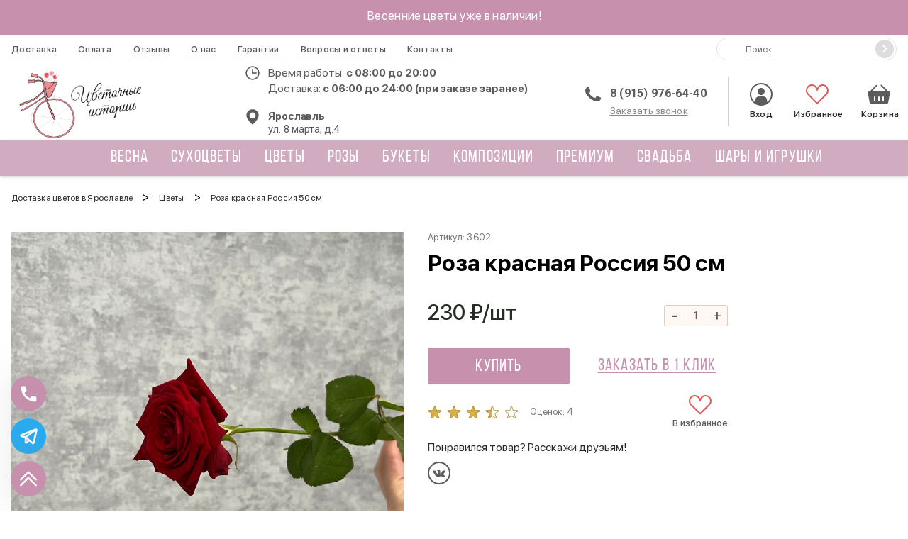

--- FILE ---
content_type: text/html; charset=UTF-8
request_url: https://cvety-yar.ru/cvety/602/
body_size: 39488
content:
<!doctype html>
<html lang="ru">
    <head>
        <base href="https://cvety-yar.ru"/>
<title>Купить «Роза красная Россия 50 см» с доставкой в Ярославле - «Цветочные истории»</title>
<meta name="description" content='Заказать «Роза красная Россия 50 см» с доставкой в Ярославле от интернет-магазина «Цветочные истории». Низкие цены, фото и описание.' />
<meta charset="utf-8"/>
<meta http-equiv="X-UA-Compatible" content="IE=edge">
<meta name="viewport" content="width=device-width, initial-scale=1, maximum-scale=1" />
<link rel="canonical" href="https://cvety-yar.ru/cvety/602/">
<!-- Open Graph -->
<meta property="og:title" content="Купить «Роза красная Россия 50 см» с доставкой в Ярославле - «Цветочные истории»">
<meta property="og:description" content="Красная роза отечественного производства Сорт под названием Ред Наоми.">
<meta property="og:image" content="https://cvety-yar.ru/assets/images/products/602/165000576964542de3-3a3e-4f49-98bb-f30bafbc4f89.jpeg">
<meta property="og:url" content="https://cvety-yar.ru/cvety/602/">
<meta property="og:site_name" content="Цветочные истории">
<meta property="og:locale" content="ru_RU">
<meta property="og:type" content="website">
<!-- /Open Graph -->
<link rel="icon" href="https://cvety-yar.ru/favicon.ico" type="image/x-icon"/>

<link href = "assets/fonts/sf-pro-display/stylesheet.css" rel = "stylesheet" type = "text/css" />
<link href="https://fonts.googleapis.com/css?family=Roboto:300,400,500,700,900&display=swap" rel="stylesheet">

<script type="application/ld+json">
[   
     {
       "@context": "https://schema.org",
       "@type": "WebSite",
       "url": "https://cvety-yar.ru"
     },  
     {
      "@context": "https://schema.org/",
      "@type": "Product",
      "name": "Роза красная Россия 50 см",
      "image": [
        "https://cvety-yar.ru/assets/images/products/602/165000576964542de3-3a3e-4f49-98bb-f30bafbc4f89.jpeg"
       ],
      "description": "Красная роза отечественного производства Сорт под названием Ред Наоми.",
      "sku": "3602",
      "mpn": "CI-6023",
      "brand": {
        "@type": "Brand",
        "name": "Салон &laquo;Цветочные истории&raquo;"
      },
      "aggregateRating": {
        "@type": "AggregateRating",
        "ratingValue": "3.5",
        "reviewCount": "4"
      },
      "offers": {
        "@type": "Offer",
        "url": "https://cvety-yar.ru/cvety/602/",
        "priceCurrency": "RUB",
        "price": "230.00",
        "priceValidUntil": "2026-12-31",
        "itemCondition": "https://schema.org/UsedCondition",
        "availability": "https://schema.org/InStock"
      }
    }
]
</script>

<script>
    // Start Открытие модалки предзаказа
    window.openModalFastPreOrder = function (e, id, image, name, price) {
      var fastOrder = document.querySelector('.modal-fast-preorder');
    
      fastOrder.querySelector('.modal-fast-preorder__image').src = image;
      fastOrder.querySelector('.modal-fast-preorder__name').innerText = name;
      fastOrder.querySelector('.modal-fast-preorder__price').innerText = price + ' руб.';
      fastOrder.querySelector('[name="product_id"]').value = id;
    
      openModal('modal-fast-preorder');
    }
    const openModalFastPreOrder = window.openModalFastPreOrder;
// End Открытие модалки предзаказа
</script>



<script src="/assets/js/lib/jquery-3.5.1.min.js"></script>

<style>
.header-menu__submenu {
    display: none;
}
</style>
    <link rel="stylesheet" href="/assets/components/minishop2/plugins/customdefault.css?v=d62e73368c" type="text/css" />
<script type="text/javascript">miniShop2Config = {"cssUrl":"\/assets\/components\/minishop2\/css\/web\/","jsUrl":"\/assets\/components\/minishop2\/js\/web\/","actionUrl":"\/assets\/components\/minishop2\/action.php","ctx":"web","close_all_message":"\u0437\u0430\u043a\u0440\u044b\u0442\u044c \u0432\u0441\u0435","price_format":[2,"."," "],"price_format_no_zeros":true,"weight_format":[3,"."," "],"weight_format_no_zeros":true};</script>
<link rel="stylesheet" href="/assets/components/msoptionsprice/css/web/default.css?v=2385a7bc" type="text/css" />
<script type="text/javascript">msOptionsPriceConfig={"assetsBaseUrl":"\/assets\/","assetsUrl":"\/assets\/components\/msoptionsprice\/","actionUrl":"\/assets\/components\/msoptionsprice\/action.php","allow_zero_cost":false,"allow_zero_old_cost":true,"allow_zero_mass":false,"allow_zero_article":false,"allow_zero_count":false,"allow_remains":false,"miniShop2":{"version":"2.5.0-pl"},"ctx":"web","version":"2.5.22-beta"};</script>
<link rel="stylesheet" href="/assets/components/ajaxform/css/default.css" type="text/css" />
<link rel="stylesheet" href="/assets/components/minifyx/cache/styles_45ddbc9f5a.min.css" type="text/css" />
</head>
    <body class="product-body">
        

<header class="header">
    <div class="header-top">Весенние цветы уже в наличии!</div>
    <div class="header-mobile">
        <div class="header-mobile__container">
            <div class="hamburger">
                <div class="hamburger__box">
                    <div class="hamburger__inner"></div>
                </div>
            </div>
            <a href="tel:89159766440" class="header-mobile__phone"onclick="ym(ymid, 'reachGoal', 'header-mobile-phone-click')"></a>
        </div>
        <a href="/" class="header__logo logo"><img class="logo__img" src="/assets/img/logo-yar.png" alt="Логотип"></a>
        <div class="header-mobile__container">
            <div class="header__favorites">
                <a href="/favorites/" class="favorites">
                    <svg>
                        <use xlink:href="#favorites"></use>
                    </svg>
                    Избранное
                    <span class="favorites_count msFavoriter nofavorites">0</span>
                </a>
                
            </div>
            <div id="msMiniCart" class="header__cart-mobile ">  
    <a href="checkout/">
        <button class="miniCart"></button>
        <span class="header__cart-mobile-count ms2_total_count">0</span>
    </a>
</div>        </div>
    </div>
    <div class="header-body">
        <div class="header__container header-nav">
            <ul class="header-nav__list">
           
                
                <li class="header-nav__item">
                    <a href="/dostavka/" class="header-nav__link">Доставка</a>
                </li>
                <li class="header-nav__item">
                    <a href="/oplata/" class="header-nav__link">Оплата</a>
                </li>
                <li class="header-nav__item">
                    <a href="/reviews/" class="header-nav__link">Отзывы</a>
                </li>
                <li class="header-nav__item">
                    <a href="/o-nas/" class="header-nav__link">О нас</a>
                </li>
                <li class="header-nav__item">
                    <a href="/garantii/" class="header-nav__link">Гарантии</a>
                </li>
                <li class="header-nav__item">
                    <a href="/faq/" class="header-nav__link">Вопросы и ответы</a>
                </li>
                <li class="header-nav__item">
                    <a href="/kontakty/" class="header-nav__link">Контакты</a>
                </li>
            </ul>
            <form action="/search/" method="get" class="header-search">
                <input type="text" name="query" placeholder="Поиск" value="" class="header-search__input">
                <button type="submit" class="header-search__button" value="">
                    <svg width="14" height="14">
                        <use></use>
                    </svg>
                </button>
            </form>
        </div>
        <div class="header__container header-controls">
            <a href="/" class="header__logo logo"><img class="logo__img" src="/assets/img/logo-yar.png" alt="Логотип"></a>
            <form action="/search/" method="get" class="header-search">
                <input type="text" name="query" placeholder="Поиск" value="" class="header-search__input">
                <button type="submit" class="header-search__button" value="">
                    <svg width="14" height="14">
                        <use></use>
                    </svg>
                </button>
            </form>
            <div class="header__contacts">
                <div class="header__work-time">
                    <span>Время работы: <b>c 08:00 до 20:00</b></span>
                    <br><span>Доставка: <b>с 06:00 до 24:00 (при заказе заранее)</b></span>
                </div>
                <div class="header-addresses">
                    <div class="header-addresses__value">
                        <div class="header-addresses__city">Ярославль</div>
                        ул. 8 марта, д.4 
                    </div>
                    <!--div class="header-addresses__container">
                        <a href="#" class="header-addresses__item">
                            <!-- <div class="header-addresses__city">г. Томск</div>
                            <span></span>
                        </a>
                        <span class="header-addresses__item">
                            <div class="header-addresses__city">г. Ростов-на-Дону</div>
                            <span>ул. Линейная, д. 32</span>
                        </span>
                        <a href="#" class="header-addresses__item">
                            <div class="header-addresses__city">г. Альтемьевск</div>
                            <span>ул. Ак. Вавилова, д. 1, стр. 10</span>
                        </a>
                    </div-->
                </div>
            </div>
            <div class="header__phones">
                <a href="tel:89159766440" onclick="ym(ymid, 'reachGoal', 'header-desktop-phone-click')">8 (915) 976-64-40</a>
                <a href="tel:" onclick="ym(ymid, 'reachGoal', 'header-desktop-phone-click')"></a>
                <span class="header__link" onclick="openModal('modal-order-call');ym(ymid, 'reachGoal', 'modal-order-call-open')">Заказать звонок</span>
            </div>
            <div class="header__user-block">
                <a href="/vxod-v-lk/" class="header__enter" style="text-decoration: none;">
                    <svg>
                        <use xlink:href="#enter-point"></use>
                    </svg>
                    Вход
                </a>
                <a href="/favorites/" class="header__favorites header__favorites_full">
                    <svg>
                        <use xlink:href="#favorites"></use>
                    </svg>
                    <span class="header__favorites-count msFavoriter nofavorites">0</span>
                    Избранное
                </a>
                <div id="msMiniCart" class="header__cart ">
    <a href="/checkout/" class="miniCart">
        <svg>
            <use xlink:href="#cart"></use>
        </svg>
        <span class="header__cart-count ms2_total_count">0</span>
        Корзина
    </a>
</div>            </div>
        </div>
        <div class="header__container header-info">
            <div class="header__work-time">
                <span>Время работы: <b>c 08:00 до 20:00</b></span>
            </div>
            <div class="header__phones">
                <a href="tel:89159766440" onclick="ym(ymid, 'reachGoal', 'header-desktop-phone-click')">8 (915) 976-64-40</a>
                <span class="header__link" onclick="openModal('modal-order-call');ym(ymid, 'reachGoal', 'modal-order-call-open')">Заказать звонок</span>
            </div>
            <div class="header-addresses">
                <div class="header-addresses__value">ул. 8 марта, д.4 </div>
                <div class="header-addresses__container">
                    <a href="#" class="header-addresses__item">
                        <span>ул. 8 марта, д.4 </span>
                    </a>
                    <span class="header-addresses__item">
                        <span></span>
                    </span>
                </div>
            </div>
        </div>
    </div>
    <div class="navigation-container">
        <div class="navigation-sticky">
            <div class="navigation__substrait"></div>
            <nav class="navigation">
                <div class="navigation__list">
                    
                    <div class="navigation__list--row">
                        <a href="/vxod-v-lk/" class="navigation__link navigation__link_other">
                            <svg>
                                <use xlink:href="#enter-point"></use>
                            </svg>
                            <span>Вход</span>
                        </a>
                        <div class="navigation__link navigation__link_other" onclick="openModal('modal-search');ym(ymid, 'reachGoal', 'modal-search-open')">
                            <svg>
                                <use xlink:href="#loupe"></use>
                            </svg>
                            <span>Поиск</span>
                        </div>
                    </div>    
                    
                    <!-- <a href="/favorites/" class="navigation__link navigation__link_other">
                        <svg>
                            <use xlink:href="#favorites"></use>
                        </svg>
                        <span>Избранное</span>
                    </a> -->
                    
                                            <div class="navigation__item">
        <a href="/vesennie-buketyi/" class="navigation__link">
            
            Весна        </a>
    </div>
    <div class="navigation__item">
        <a href="/s-suhocvetami/" class="navigation__link">
            
            Сухоцветы        </a>
    </div>
    <div class="navigation__item">
        <a href="/cvety/" class="navigation__link">
            
            Цветы        </a>
    </div>

<div class="navigation__item navigation__item_parent navigation__item_wide">
    <div class="navigation__arrow"></div>
    <a href="/rozy/" class="navigation__link" >
        
        Розы    </a>
    
    
        <div class="sub-menu-container sub-menu-container_full">
            <div class="sub-menu">
                <div class="sub-menu-col">
                    <div class="sub-menu__list sub-menu__list_cols">
                        <div class="sub-menu__item">
    <a href="/rozy/krasnye/" class="sub-menu__link" >Красные розы</a>
</div><div class="sub-menu__item">
    <a href="/rozy/belye/" class="sub-menu__link" >Белые розы</a>
</div><div class="sub-menu__item">
    <a href="/rozy/rozovye/" class="sub-menu__link" >Розовые розы</a>
</div>                    </div>
                </div>
                <div class="sub-menu-col menu-bouquet">
                    <form class="ms2_form share-product">
    <p class="share-product__title">Выгодное предложение</p>

    <div class="share-product__body">
        <div>
            <a href="/prazdniki/poslednij-zvonok/1399/" class="share-product__name">От души </a>
            
            <div class="share-product__price">3 750 ₽</div>
            <button type="submit" name="ms2_action" value="cart/add" class="share-product__btn">Купить</button>
        </div>

        <a href="/prazdniki/poslednij-zvonok/1399/" class="share-product__image-link">
            <img src="/assets/cache_image/products/1399/RYbnAeiSHlR9Znnie9fMvXDWF_278x278_f02.jpg" class="share-product__image" alt='От души  от интернет-магазина «Цветочные истории» в Ярославле'>
        </a>
    </div>
    <input type="hidden" name="id" value="1399">
    <input type="hidden" name="count" value="1">
    <input type="hidden" name="options" value="[]">
    <input type="hidden" name="key" value="">
</form>

                </div>
            </div>
        </div>
    
</div>
<div class="navigation__item navigation__item_parent navigation__item_wide">
    <div class="navigation__arrow"></div>
    <a href="/bukety/" class="navigation__link" >
        
        Букеты    </a>
    
    
        <div class="sub-menu-container sub-menu-container_full">
            <div class="sub-menu">
                <div class="sub-menu-col">
                    <div class="sub-menu__list sub-menu__list_cols">
                        <div class="sub-menu__item">
    <a href="/bukety/monobukety/" class="sub-menu__link" >Монобукеты</a>
</div><div class="sub-menu__item">
    <a href="/bukety/sbornye/" class="sub-menu__link" >Сборные</a>
</div><div class="sub-menu__item">
    <a href="/bukety/s-hrizantemami/" class="sub-menu__link" >С хризантемами</a>
</div><div class="sub-menu__item">
    <a href="/bukety/s-gerberami/" class="sub-menu__link" >С герберами</a>
</div><div class="sub-menu__item">
    <a href="/bukety/s-gipsofiloi/" class="sub-menu__link" >С гипсофилами</a>
</div><div class="sub-menu__item">
    <a href="/bukety/s-rozami/" class="sub-menu__link" >С розами</a>
</div><div class="sub-menu__item">
    <a href="/bukety/s-eustomoi/" class="sub-menu__link" >С эустомами</a>
</div><div class="sub-menu__item">
    <a href="/bukety/s-gvozdikami/" class="sub-menu__link" >С гвоздиками</a>
</div><div class="sub-menu__item">
    <a href="/bukety/s-tyulpanami/" class="sub-menu__link" >С тюльпанами</a>
</div>                    </div>
                </div>
                <div class="sub-menu-col menu-bouquet">
                    <form class="ms2_form share-product">
    <p class="share-product__title">Выгодное предложение</p>

    <div class="share-product__body">
        <div>
            <a href="/osennie/882/" class="share-product__name">Десертус</a>
            
            <div class="share-product__price">1 950 ₽</div>
            <button type="submit" name="ms2_action" value="cart/add" class="share-product__btn">Купить</button>
        </div>

        <a href="/osennie/882/" class="share-product__image-link">
            <img src="/assets/cache_image/products/882/yIadpYSVlbb9LTeV1VEZ0QAaM_278x278_f02.jpg" class="share-product__image" alt='Десертус от интернет-магазина «Цветочные истории» в Ярославле'>
        </a>
    </div>
    <input type="hidden" name="id" value="882">
    <input type="hidden" name="count" value="1">
    <input type="hidden" name="options" value="[]">
    <input type="hidden" name="key" value="">
</form>

                </div>
            </div>
        </div>
    
</div>
<div class="navigation__item navigation__item_parent navigation__item_wide">
    <div class="navigation__arrow"></div>
    <a href="/kompozicii/" class="navigation__link" >
        
        Композиции    </a>
    
    
        <div class="sub-menu-container sub-menu-container_full">
            <div class="sub-menu">
                <div class="sub-menu-col">
                    <div class="sub-menu__list sub-menu__list_cols">
                        <div class="sub-menu__item">
    <a href="/kompozicii/v-korobke/" class="sub-menu__link" >В коробке</a>
</div><div class="sub-menu__item">
    <a href="/kompozicii/v-korzine/" class="sub-menu__link" >В корзине</a>
</div>                    </div>
                </div>
                <div class="sub-menu-col menu-bouquet">
                    <form class="ms2_form share-product">
    <p class="share-product__title">Выгодное предложение</p>

    <div class="share-product__body">
        <div>
            <a href="/kompozicii/v-korobke/415/" class="share-product__name">Композиция в коробке «Цветное облачко»</a>
            
            <div class="share-product__price">1 750 ₽</div>
            <button type="submit" name="ms2_action" value="cart/add" class="share-product__btn">Купить</button>
        </div>

        <a href="/kompozicii/v-korobke/415/" class="share-product__image-link">
            <img src="/assets/cache_image/products/415/16323096641aad0565-2623-429c-9c11-2944f67ec704_278x278_f02.jpg" class="share-product__image" alt='Композиция в коробке «Цветное облачко» от интернет-магазина «Цветочные истории» в Ярославле'>
        </a>
    </div>
    <input type="hidden" name="id" value="415">
    <input type="hidden" name="count" value="1">
    <input type="hidden" name="options" value="[]">
    <input type="hidden" name="key" value="">
</form>

                </div>
            </div>
        </div>
    
</div>    <div class="navigation__item">
        <a href="/premium/" class="navigation__link">
            
            Премиум        </a>
    </div>
    <div class="navigation__item">
        <a href="/svadba/" class="navigation__link">
            
            Свадьба        </a>
    </div>

<div class="navigation__item navigation__item_parent ">
    <div class="navigation__arrow"></div>
    <a href="/podarki/" class="navigation__link" >
        
        Шары и игрушки    </a>
    
    <div class="sub-menu-container">
            <div class="sub-menu">
                <div class="sub-menu-col">
                    <div class="sub-menu__list">
                        <div class="sub-menu__item">
    <a href="/podarki/igrushki/" class="sub-menu__link" >Игрушки</a>
</div><div class="sub-menu__item">
    <a href="/podarki/shary/" class="sub-menu__link" >Шары</a>
</div>                    </div>
                </div>
            </div>
        </div>
</div>                    <div class="header__favorites-scroll">
                        <a href="/favorites/" class="favorites">
                            <svg>
                                <use xlink:href="#favorites"></use>
                            </svg>
                            <span class="header__favorites-count msFavoriter header__favorites-scroll--count"></span>
                        </a>
                    </div>
                    <div id="msMiniCart" class="header__cart-scroll ">
                        <a href="/checkout/">
                            <button class="miniCart"></button>
                            <span class="header__cart-count ms2_total_count">0</span> 
                        </a>
                    </div>
                    
                    
                    <div class="navigation__info">
                        <a class="navigation__info--pay" href="oplata/">Оплата</a>
                        <a class="navigation__info--delivery" href="dostavka/">Доставка</a>
                    </div>
                    
                    <div class="navigation__phones">
                        <a href="tel:89159766440" onclick="ym(ymid, 'reachGoal', 'header-mobile-aside-phone-click')">8 (915) 976-64-40</a>
                        <a href="tel:" onclick="ym(ymid, 'reachGoal', 'header-mobile-aside-phone-click')"></a>
                        <span class="navigation__order-call" onclick="openModal('modal-order-call');ym(ymid, 'reachGoal', 'modal-order-call-open')">Заказать звонок</span>
                    </div>
                </div>
            </nav>
        </div>
    </div>
</header>

        <div class="container">
            <ul class="crumbs" itemscope itemtype="https://schema.org/BreadcrumbList" st yle=""><li class="crumbs__item" itemprop="itemListElement" itemscope itemtype="https://schema.org/ListItem"><a class="crumbs__link" href="https://cvety-yar.ru/" itemprop="item"><span itemprop="name">Доставка цветов в Ярославле</span><met a itemprop="position" content="1"></a></li>><li class="crumbs__item" itemprop="itemListElement" itemscope itemtype="https://schema.org/ListItem"><a class="crumbs__link" href="https://cvety-yar.ru/cvety/" itemprop="item"><span itemprop="name">Цветы</span><met a itemprop="position" content="2"></a></li>> 
<li class="crumbs__item sf_crumb active" data-idx="3" data-separator="&gt;" itemprop="itemListElement" itemscope itemtype="https://schema.org/ListItem">
            <span itemprop="name">Роза красная Россия 50 см</span><met a itemprop="position" content="4">
    </li></ul> 
        </div>
        
<form class="product ms2_form msoptionsprice-product" method="post">
    <input type="hidden" name="id" value="602">
    <input type="hidden" name="options" value="[]">
    
    <div class="container product__container">
        
<div class="product__leftColumn">
    <div class="swiper-height-container swiper-height-container_items-two "  style="display:block";>
        <div class="product__leftColumn--gallery-thumbs swiper-container">
            <div class="swiper-wrapper">
                                  <div class="swiper-slide">
                       <div class="gallery-thumbs__wrapper">
                           <img src="/assets/cache_image/products/602/165000576964542de3-3a3e-4f49-98bb-f30bafbc4f89_96x104_6a0.jpg" alt="Роза красная Россия 50 см">
                       </div>
                   </div>
                                  <div class="swiper-slide">
                       <div class="gallery-thumbs__wrapper">
                           <img src="/assets/cache_image/products/602/1650005770054edefa-6bd0-454e-8850-7f55b477abbc_96x104_6a0.jpg" alt="Роза красная Россия 50 см 1">
                       </div>
                   </div>
                                          </div>
            <div class="swiper-next product__leftColumn--next"></div>
            <div class="swiper-prev product__leftColumn--prev"></div>
        </div>
    </div>
    <div class="swiper-width-container">
        <div class="product__leftColumn--gallery-left swiper-container">
            <div class="swiper-wrapper">
                
                                            <div class="swiper-slide">
                           <a class="zoom" href="/assets/cache_image/products/602/165000576964542de3-3a3e-4f49-98bb-f30bafbc4f89_1000x0_2c2.jpg" data-fancybox="gallery" href="javascript:;">
                                <img
                                    src="/assets/cache_image/products/602/165000576964542de3-3a3e-4f49-98bb-f30bafbc4f89_800x800_b7b.jpg"
                                    alt="Роза красная Россия 50 см"
                                >
                            </a>
                        </div>
                                            <div class="swiper-slide">
                           <a class="zoom" href="/assets/cache_image/products/602/1650005770054edefa-6bd0-454e-8850-7f55b477abbc_1000x0_2c2.jpg" data-fancybox="gallery" href="javascript:;">
                                <img
                                    src="/assets/cache_image/products/602/1650005770054edefa-6bd0-454e-8850-7f55b477abbc_800x800_b7b.jpg"
                                    alt="Роза красная Россия 50 см 1"
                                >
                            </a>
                        </div>
                    
                
                            </div>
            <div class="product__leftColumn--pagination"></div>
        </div>
    </div>
</div>        <div class="product__rightColumn">
            <div class="product__rightColumn--vendor-code">
                Артикул: 
                <span class="msoptionsprice-article msoptionsprice-602">3602</span>
                
            </div>
            <h1 class="product__rightColumn--starsWrapper product-title msoptionsprice-name msoptionsprice-602">Роза красная Россия 50 см</h1>
            
                        

            

            <div class="product__rightColumn--priceWrapper">
                <div class="product__rightColumn--price">
                    <div class="product__rightColumn--priceRow">
                        <span>
                            <span class="msoptionsprice-cost msoptionsprice-602">230</span> ₽/шт
                        </span>
                        
                                                <div class="product__rightColumn--counter counter counter-new">
                            <button class="counter__minus counter-new__minus" type="button">-</button>
                            <input class="counter__value counter-new__value" type="number" min="1" step="1" value="1" name="count">
                            <button class="counter__pluse counter-new__pluse" type="button">+</button>
                        </div>
                    </div>

                    
                    
                </div>
                
            </div>
                                                <div class="product__rightColumn--buyWrapper">
                                    <a class="product__rightColumn--btnFast" onclick="openModalFastOrder(event, 602, '/assets/cache_image/products/602/165000576964542de3-3a3e-4f49-98bb-f30bafbc4f89_280x280_d1d.jpg', 'Роза красная Россия 50 см', '230');ym(ymid, 'reachGoal', 'product-fast-order-click');">
                    Заказать в 1 клик                    </a>
                                    <button class="product__rightColumn--btnCart" type="submit" name="ms2_action" value="cart/add">Купить</button>
                <a onclick="openModalFastOrder(event, 602, '/assets/cache_image/products/602/165000576964542de3-3a3e-4f49-98bb-f30bafbc4f89_280x280_d1d.jpg', 'Роза красная Россия 50 см', '230');ym(ymid, 'reachGoal', 'product-fast-order-click');">
                Заказать в 1 клик                </a>
            </div>
                                                <div class="product__rightColumn--raitWrapper">
                <div class="product__rightColumn--starsWrapper">
    <div class="product__rightColumn--stars rating  rating_active">
 
        <div class="rating__best">
            <div class="rating__current" data-id="602" style="display: block; width: 91px;"></div>
            <div class="rating__star rating__star_5" data-title="5"></div>
            <div class="rating__star rating__star_4" data-title="4"></div>
            <div class="rating__star rating__star_3" data-title="3"></div>
            <div class="rating__star rating__star_2" data-title="2"></div>
            <div class="rating__star rating__star_1" data-title="1"></div>
        </div>
    </div>
    <div class="product__rightColumn--assessments">Оценок: <span class="rating-count">4</span></div>
</div>
                <div class="product__rightColumn--favorite msFavoriterToggle 1">В избранное</div>
            </div>
            <div class="product__rightColumn--SocialsWrapper socials-desctop">
                <p>Понравился товар? Расскажи друзьям!</p>
                <ul>
                    <li><a class="main-footer__vk" target="_blank" href="https://vk.com/share.php?url=https://cvety-yar.ru/cvety/602/&title=Роза красная Россия 50 см&image=https://cvety-yar.ru/assets/images/products/602/165000576964542de3-3a3e-4f49-98bb-f30bafbc4f89.jpeg" onclick="metrikaLink(event, this, 'product-social-vk-click')"></a></li>
                                        
                </ul>
            </div>
        </div>
    </div>
    
    <div class="specification">
        <div class="container specification__container">

            
            <div class="specification__header">
                <div class="btn specification__header--btn active" data-id="spectab_1" id="spectab_1">Описание</div>
                                    <div class="btn specification__header--btn " data-id="spectab_2" id="spectab_2">Состав</div>
                                <div class="btn specification__header--btn " data-id="spectab_3" id="spectab_3">Доставка</div>
                <div class="btn specification__header--btn" data-id="spectab_4" id="spectab_4">Оплата</div>
            </div>
            <div class="specification__item specification__description specification__hidden spectab_1 specification__active">
                <span class="specification__item--title">Описание</span>
                <p>Красная роза отечественного производства Сорт под названием Ред Наоми.</p>
            </div>
            <div class="specification__item specification__hidden spectab_2 ">
                <span class="specification__item--title">Состав букета</span>
                <ul class="specification__item--list closet-info">
                                        	<li><span class="closet-info__key">Розы</span><span class="dotted"></span><span class="closet-info__value">1 шт.</span></li>
                                    </ul>
            </div> 
            <div class="specification__item specification__hidden spectab_3 ">
                <span class="specification__item--title">Условия доставки</span>
                <ul class="specification__item--deliveryList">
                    <li>Время доставки - с 06:00 до 24:00 (при заказе заранее).</li>
                    <li>Заказы, принятые с 8:00 до 16:00 - выполняются в течении 3 часов после оплаты.</li>
                    <li>Заказы, принятые после 16:00 выполняются в порядке очереди.</li>
                </ul>
            </div>
            <div class="specification__item specification__hidden spectab_4">
                <span class="specification__item--title">Способы оплаты</span>
                <ul class="specification__item--paymentList">
                    <li><img src="/assets/img/payment-footer/visa-min.png" alt="" width="57!important" height="30"><span>Карты Visa</span></li>
                    <li><img src="/assets/img/payment-footer/mastercard.png" alt="" width="57" height="30"><span>MassterCard</span></li>
                    <li><img src="/assets/img/payment-footer/mir-min.png" alt="" width="53" height="17"><span>Карты МИР</span></li>
                    <li><img src="/assets/img/payment/JCB-min.png" alt="" width="53" height="27"><span>Карты JCB</span></li>
                    <li><img src="/assets/img/payment/sber.png" alt="" width="57" height="30"><span>Сбербанк Online</span></li>
                    <li><img src="/assets/img/payment/cash.png" alt="" width="30" height="30"><span>Наличные</span></li>
                </ul>       
            </div>
            
                        <br>
            <br>
            <br>
                    </div>
    </div>
</form>



<script>var token = "";</script>
        
        <div class="container">
            <div class="product__rightColumn--SocialsWrapper socials-mobile">
                <p>Понравился товар? Расскажи друзьям!</p>
                <ul>
                    <li><a class="main-footer__vk" target="_blank" href="https://vk.com/share.php?url=https://cvety-yar.ru/cvety/602/&title=Роза красная Россия 50 см&image=https://cvety-yar.ru/assets/images/products/602/165000576964542de3-3a3e-4f49-98bb-f30bafbc4f89.jpeg" onclick="metrikaLink(event, this, 'product-social-vk-click')"></a></li>
                </ul>
            </div>
        </div>
        <div class="similar-products">
    <div class="container"><div class="similar-products__title">Вам могут понравиться</div></div>
    <div class="container similar-products__container">
        <div class="similar-products__slider swiper-container">
            <div class="swiper-wrapper">
                
<div class="swiper-slide">
    <form method="post" class="ms2_form product-card ">
        
        <input type="hidden" name="id" value="549">
        <input type="hidden" name="count" value="1">
        <input type="hidden" name="options" value="[]">
        <a href="cvety/549/" class="product-card__wrap-image">
            <picture>
            <img
                src="/assets/img/empty.png"
                data-original="/assets/cache_image/products/549/16484443250c234a3c-c963-47e2-b02e-228e31e8c041_480x480_d4a.jpg"
                alt="Гвоздика от интернет-магазина «Цветочные истории» в Ярославле"
                class="product-card__img">
            </picture>
                    </a>
    
        <a href="cvety/549/" class="product-card__link">
            <span class="product-card__name">Гвоздика</span>
        </a>
    
        <div class="product-card__wrap-prices">
           
            <div class="product-card__prices">
                <span class="product-card__price">150 ₽</span>
                            </div>
            
            <button type="submit" name="ms2_action" value="cart/add" class="product-card__btn-mini">
                <svg>
                    <use xlink:href="#product-cart"></use>
                </svg>
            </button>
        </div>
        
        <div class="product-card__bottom">
            <div class="product-card__rating">
             
                <div class="product-card__stars rating  rating_active">
                    <div class="rating__best">
                        <div class="rating__current" data-id="549" style="display: block; width: 90%;"></div>
                        <div class="rating__star rating__star_5" data-title="5"></div>
                        <div class="rating__star rating__star_4" data-title="4"></div>
                        <div class="rating__star rating__star_3" data-title="3"></div>
                        <div class="rating__star rating__star_2" data-title="2"></div>
                        <div class="rating__star rating__star_1" data-title="1"></div>
                    </div>
                </div>
                <div class="product-card__favorite msFavoriterToggle 1"></div>
            </div>
            
                
                            <button class="product-card__btn" type="submit" name="ms2_action" value="cart/add">КУПИТЬ</button>
    
                <div class="product-card__fast-order" onclick="openModalFastOrder(event, 549, '/assets/cache_image/products/549/16484443250c234a3c-c963-47e2-b02e-228e31e8c041_280x280_61b.jpg', 'Гвоздика', '150');ym(ymid, 'reachGoal', 'mini-card-fast-order-click');">
                    <span>Заказать в 1 клик</span>
                </div>
                                </div>
    </form>
</div>

<div class="swiper-slide">
    <form method="post" class="ms2_form product-card ">
        
        <input type="hidden" name="id" value="425">
        <input type="hidden" name="count" value="1">
        <input type="hidden" name="options" value="[]">
        <a href="cvety/425/" class="product-card__wrap-image">
            <picture>
            <img
                src="/assets/img/empty.png"
                data-original="/assets/cache_image/products/425/1633939939657ad639-94ae-461a-b24f-962761592184_480x480_d4a.jpg"
                alt="Альстромерия светло-розовая от интернет-магазина «Цветочные истории» в Ярославле"
                class="product-card__img">
            </picture>
                    </a>
    
        <a href="cvety/425/" class="product-card__link">
            <span class="product-card__name">Альстромерия светло-розовая</span>
        </a>
    
        <div class="product-card__wrap-prices">
           
            <div class="product-card__prices">
                <span class="product-card__price">250 ₽</span>
                            </div>
            
            <button type="submit" name="ms2_action" value="cart/add" class="product-card__btn-mini">
                <svg>
                    <use xlink:href="#product-cart"></use>
                </svg>
            </button>
        </div>
        
        <div class="product-card__bottom">
            <div class="product-card__rating">
             
                <div class="product-card__stars rating  rating_active">
                    <div class="rating__best">
                        <div class="rating__current" data-id="425" style="display: block; width: 90%;"></div>
                        <div class="rating__star rating__star_5" data-title="5"></div>
                        <div class="rating__star rating__star_4" data-title="4"></div>
                        <div class="rating__star rating__star_3" data-title="3"></div>
                        <div class="rating__star rating__star_2" data-title="2"></div>
                        <div class="rating__star rating__star_1" data-title="1"></div>
                    </div>
                </div>
                <div class="product-card__favorite msFavoriterToggle 1"></div>
            </div>
            
                
                            <button class="product-card__btn" type="submit" name="ms2_action" value="cart/add">КУПИТЬ</button>
    
                <div class="product-card__fast-order" onclick="openModalFastOrder(event, 425, '/assets/cache_image/products/425/1633939939657ad639-94ae-461a-b24f-962761592184_280x280_61b.jpg', 'Альстромерия светло-розовая', '250');ym(ymid, 'reachGoal', 'mini-card-fast-order-click');">
                    <span>Заказать в 1 клик</span>
                </div>
                                </div>
    </form>
</div>

<div class="swiper-slide">
    <form method="post" class="ms2_form product-card ">
        
        <input type="hidden" name="id" value="424">
        <input type="hidden" name="count" value="1">
        <input type="hidden" name="options" value="[]">
        <a href="cvety/424/" class="product-card__wrap-image">
            <picture>
            <img
                src="/assets/img/empty.png"
                data-original="/assets/cache_image/products/424/16339417254b3ea9a1-6add-4539-a334-eadca0744e9c_480x480_d4a.jpg"
                alt="Альстромерия желтая от интернет-магазина «Цветочные истории» в Ярославле"
                class="product-card__img">
            </picture>
                    </a>
    
        <a href="cvety/424/" class="product-card__link">
            <span class="product-card__name">Альстромерия желтая</span>
        </a>
    
        <div class="product-card__wrap-prices">
           
            <div class="product-card__prices">
                <span class="product-card__price">250 ₽</span>
                            </div>
            
            <button type="submit" name="ms2_action" value="cart/add" class="product-card__btn-mini">
                <svg>
                    <use xlink:href="#product-cart"></use>
                </svg>
            </button>
        </div>
        
        <div class="product-card__bottom">
            <div class="product-card__rating">
             
                <div class="product-card__stars rating  rating_active">
                    <div class="rating__best">
                        <div class="rating__current" data-id="424" style="display: block; width: 100%;"></div>
                        <div class="rating__star rating__star_5" data-title="5"></div>
                        <div class="rating__star rating__star_4" data-title="4"></div>
                        <div class="rating__star rating__star_3" data-title="3"></div>
                        <div class="rating__star rating__star_2" data-title="2"></div>
                        <div class="rating__star rating__star_1" data-title="1"></div>
                    </div>
                </div>
                <div class="product-card__favorite msFavoriterToggle 1"></div>
            </div>
            
                
                            <button class="product-card__btn" type="submit" name="ms2_action" value="cart/add">КУПИТЬ</button>
    
                <div class="product-card__fast-order" onclick="openModalFastOrder(event, 424, '/assets/cache_image/products/424/16339417254b3ea9a1-6add-4539-a334-eadca0744e9c_280x280_61b.jpg', 'Альстромерия желтая', '250');ym(ymid, 'reachGoal', 'mini-card-fast-order-click');">
                    <span>Заказать в 1 клик</span>
                </div>
                                </div>
    </form>
</div>

<div class="swiper-slide">
    <form method="post" class="ms2_form product-card ">
        
        <input type="hidden" name="id" value="426">
        <input type="hidden" name="count" value="1">
        <input type="hidden" name="options" value="[]">
        <a href="cvety/426/" class="product-card__wrap-image">
            <picture>
            <img
                src="/assets/img/empty.png"
                data-original="/assets/cache_image/products/426/1633941982b618e6cd-78e4-4f63-956a-4f32ceb7ca94_480x480_d4a.jpg"
                alt="Роза красная Эквадор 70 см от интернет-магазина «Цветочные истории» в Ярославле"
                class="product-card__img">
            </picture>
                    </a>
    
        <a href="cvety/426/" class="product-card__link">
            <span class="product-card__name">Роза красная Эквадор 70 см</span>
        </a>
    
        <div class="product-card__wrap-prices">
           
            <div class="product-card__prices">
                <span class="product-card__price">270 ₽</span>
                            </div>
            
            <button type="submit" name="ms2_action" value="cart/add" class="product-card__btn-mini">
                <svg>
                    <use xlink:href="#product-cart"></use>
                </svg>
            </button>
        </div>
        
        <div class="product-card__bottom">
            <div class="product-card__rating">
             
                <div class="product-card__stars rating  rating_active">
                    <div class="rating__best">
                        <div class="rating__current" data-id="426" style="display: block; width: 90%;"></div>
                        <div class="rating__star rating__star_5" data-title="5"></div>
                        <div class="rating__star rating__star_4" data-title="4"></div>
                        <div class="rating__star rating__star_3" data-title="3"></div>
                        <div class="rating__star rating__star_2" data-title="2"></div>
                        <div class="rating__star rating__star_1" data-title="1"></div>
                    </div>
                </div>
                <div class="product-card__favorite msFavoriterToggle 1"></div>
            </div>
            
                
                            <button class="product-card__btn" type="submit" name="ms2_action" value="cart/add">КУПИТЬ</button>
    
                <div class="product-card__fast-order" onclick="openModalFastOrder(event, 426, '/assets/cache_image/products/426/1633941982b618e6cd-78e4-4f63-956a-4f32ceb7ca94_280x280_61b.jpg', 'Роза красная Эквадор 70 см', '270');ym(ymid, 'reachGoal', 'mini-card-fast-order-click');">
                    <span>Заказать в 1 клик</span>
                </div>
                                </div>
    </form>
</div>

<div class="swiper-slide">
    <form method="post" class="ms2_form product-card ">
        
        <input type="hidden" name="id" value="603">
        <input type="hidden" name="count" value="1">
        <input type="hidden" name="options" value="[]">
        <a href="cvety/603/" class="product-card__wrap-image">
            <picture>
            <img
                src="/assets/img/empty.png"
                data-original="/assets/cache_image/products/603/165000666156b83bcf-2c34-45b4-84ed-0a1df6a3de47_480x480_d4a.jpg"
                alt="Роза белая Россия 50 см от интернет-магазина «Цветочные истории» в Ярославле"
                class="product-card__img">
            </picture>
                    </a>
    
        <a href="cvety/603/" class="product-card__link">
            <span class="product-card__name">Роза белая Россия 50 см</span>
        </a>
    
        <div class="product-card__wrap-prices">
           
            <div class="product-card__prices">
                <span class="product-card__price">250 ₽</span>
                            </div>
            
            <button type="submit" name="ms2_action" value="cart/add" class="product-card__btn-mini">
                <svg>
                    <use xlink:href="#product-cart"></use>
                </svg>
            </button>
        </div>
        
        <div class="product-card__bottom">
            <div class="product-card__rating">
             
                <div class="product-card__stars rating  rating_active">
                    <div class="rating__best">
                        <div class="rating__current" data-id="603" style="display: block; width: 100%;"></div>
                        <div class="rating__star rating__star_5" data-title="5"></div>
                        <div class="rating__star rating__star_4" data-title="4"></div>
                        <div class="rating__star rating__star_3" data-title="3"></div>
                        <div class="rating__star rating__star_2" data-title="2"></div>
                        <div class="rating__star rating__star_1" data-title="1"></div>
                    </div>
                </div>
                <div class="product-card__favorite msFavoriterToggle 1"></div>
            </div>
            
                
                            <button class="product-card__btn" type="submit" name="ms2_action" value="cart/add">КУПИТЬ</button>
    
                <div class="product-card__fast-order" onclick="openModalFastOrder(event, 603, '/assets/cache_image/products/603/165000666156b83bcf-2c34-45b4-84ed-0a1df6a3de47_280x280_61b.jpg', 'Роза белая Россия 50 см', '250');ym(ymid, 'reachGoal', 'mini-card-fast-order-click');">
                    <span>Заказать в 1 клик</span>
                </div>
                                </div>
    </form>
</div>

<div class="swiper-slide">
    <form method="post" class="ms2_form product-card ">
        
        <input type="hidden" name="id" value="571">
        <input type="hidden" name="count" value="1">
        <input type="hidden" name="options" value="[]">
        <a href="cvety/571/" class="product-card__wrap-image">
            <picture>
            <img
                src="/assets/img/empty.png"
                data-original="/assets/cache_image/products/571/1649278505063c9941-0b25-4c37-9220-8507ace97abb_480x480_d4a.jpg"
                alt="Розовая гербера от интернет-магазина «Цветочные истории» в Ярославле"
                class="product-card__img">
            </picture>
                    </a>
    
        <a href="cvety/571/" class="product-card__link">
            <span class="product-card__name">Розовая гербера</span>
        </a>
    
        <div class="product-card__wrap-prices">
           
            <div class="product-card__prices">
                <span class="product-card__price">250 ₽</span>
                            </div>
            
            <button type="submit" name="ms2_action" value="cart/add" class="product-card__btn-mini">
                <svg>
                    <use xlink:href="#product-cart"></use>
                </svg>
            </button>
        </div>
        
        <div class="product-card__bottom">
            <div class="product-card__rating">
             
                <div class="product-card__stars rating  rating_active">
                    <div class="rating__best">
                        <div class="rating__current" data-id="571" style="display: block; width: 90%;"></div>
                        <div class="rating__star rating__star_5" data-title="5"></div>
                        <div class="rating__star rating__star_4" data-title="4"></div>
                        <div class="rating__star rating__star_3" data-title="3"></div>
                        <div class="rating__star rating__star_2" data-title="2"></div>
                        <div class="rating__star rating__star_1" data-title="1"></div>
                    </div>
                </div>
                <div class="product-card__favorite msFavoriterToggle 1"></div>
            </div>
            
                
                            <button class="product-card__btn" type="submit" name="ms2_action" value="cart/add">КУПИТЬ</button>
    
                <div class="product-card__fast-order" onclick="openModalFastOrder(event, 571, '/assets/cache_image/products/571/1649278505063c9941-0b25-4c37-9220-8507ace97abb_280x280_61b.jpg', 'Розовая гербера', '250');ym(ymid, 'reachGoal', 'mini-card-fast-order-click');">
                    <span>Заказать в 1 клик</span>
                </div>
                                </div>
    </form>
</div>

<div class="swiper-slide">
    <form method="post" class="ms2_form product-card ">
        
        <input type="hidden" name="id" value="1412">
        <input type="hidden" name="count" value="1">
        <input type="hidden" name="options" value="[]">
        <a href="cvety/1412/" class="product-card__wrap-image">
            <picture>
            <img
                src="/assets/img/empty.png"
                data-original="/assets/cache_image/products/1412/jKJshM29YbVE1DPgoCXRy9uh8_480x480_d4a.jpg"
                alt="Кустовая роза нежная от интернет-магазина «Цветочные истории» в Ярославле"
                class="product-card__img">
            </picture>
                    </a>
    
        <a href="cvety/1412/" class="product-card__link">
            <span class="product-card__name">Кустовая роза нежная</span>
        </a>
    
        <div class="product-card__wrap-prices">
           
            <div class="product-card__prices">
                <span class="product-card__price">450 ₽</span>
                            </div>
            
            <button type="submit" name="ms2_action" value="cart/add" class="product-card__btn-mini">
                <svg>
                    <use xlink:href="#product-cart"></use>
                </svg>
            </button>
        </div>
        
        <div class="product-card__bottom">
            <div class="product-card__rating">
             
                <div class="product-card__stars rating  rating_active">
                    <div class="rating__best">
                        <div class="rating__current" data-id="1412" style="display: block; width: 90%;"></div>
                        <div class="rating__star rating__star_5" data-title="5"></div>
                        <div class="rating__star rating__star_4" data-title="4"></div>
                        <div class="rating__star rating__star_3" data-title="3"></div>
                        <div class="rating__star rating__star_2" data-title="2"></div>
                        <div class="rating__star rating__star_1" data-title="1"></div>
                    </div>
                </div>
                <div class="product-card__favorite msFavoriterToggle 1"></div>
            </div>
            
                
                            <button class="product-card__btn" type="submit" name="ms2_action" value="cart/add">КУПИТЬ</button>
    
                <div class="product-card__fast-order" onclick="openModalFastOrder(event, 1412, '/assets/cache_image/products/1412/jKJshM29YbVE1DPgoCXRy9uh8_280x280_61b.jpg', 'Кустовая роза нежная', '450');ym(ymid, 'reachGoal', 'mini-card-fast-order-click');">
                    <span>Заказать в 1 клик</span>
                </div>
                                </div>
    </form>
</div>

<div class="swiper-slide">
    <form method="post" class="ms2_form product-card ">
        
        <input type="hidden" name="id" value="567">
        <input type="hidden" name="count" value="1">
        <input type="hidden" name="options" value="[]">
        <a href="cvety/567/" class="product-card__wrap-image">
            <picture>
            <img
                src="/assets/img/empty.png"
                data-original="/assets/cache_image/products/567/16492781984766c4fa-b322-41fd-91d0-02693b0c6baa_480x480_d4a.jpg"
                alt="Кустовая роза от интернет-магазина «Цветочные истории» в Ярославле"
                class="product-card__img">
            </picture>
                    </a>
    
        <a href="cvety/567/" class="product-card__link">
            <span class="product-card__name">Кустовая роза</span>
        </a>
    
        <div class="product-card__wrap-prices">
           
            <div class="product-card__prices">
                <span class="product-card__price">450 ₽</span>
                            </div>
            
            <button type="submit" name="ms2_action" value="cart/add" class="product-card__btn-mini">
                <svg>
                    <use xlink:href="#product-cart"></use>
                </svg>
            </button>
        </div>
        
        <div class="product-card__bottom">
            <div class="product-card__rating">
             
                <div class="product-card__stars rating  rating_active">
                    <div class="rating__best">
                        <div class="rating__current" data-id="567" style="display: block; width: 74%;"></div>
                        <div class="rating__star rating__star_5" data-title="5"></div>
                        <div class="rating__star rating__star_4" data-title="4"></div>
                        <div class="rating__star rating__star_3" data-title="3"></div>
                        <div class="rating__star rating__star_2" data-title="2"></div>
                        <div class="rating__star rating__star_1" data-title="1"></div>
                    </div>
                </div>
                <div class="product-card__favorite msFavoriterToggle 1"></div>
            </div>
            
                
                            <button class="product-card__btn" type="submit" name="ms2_action" value="cart/add">КУПИТЬ</button>
    
                <div class="product-card__fast-order" onclick="openModalFastOrder(event, 567, '/assets/cache_image/products/567/16492781984766c4fa-b322-41fd-91d0-02693b0c6baa_280x280_61b.jpg', 'Кустовая роза', '450');ym(ymid, 'reachGoal', 'mini-card-fast-order-click');">
                    <span>Заказать в 1 клик</span>
                </div>
                                </div>
    </form>
</div>

<div class="swiper-slide">
    <form method="post" class="ms2_form product-card ">
        
        <input type="hidden" name="id" value="598">
        <input type="hidden" name="count" value="1">
        <input type="hidden" name="options" value="[]">
        <a href="cvety/598/" class="product-card__wrap-image">
            <picture>
            <img
                src="/assets/img/empty.png"
                data-original="/assets/cache_image/products/598/1649929356cdf1ff79-2d02-438d-9e50-e9356c3d23ba_480x480_d4a.jpg"
                alt="Роза белая Эквадор 50 см от интернет-магазина «Цветочные истории» в Ярославле"
                class="product-card__img">
            </picture>
                    </a>
    
        <a href="cvety/598/" class="product-card__link">
            <span class="product-card__name">Роза белая Эквадор 50 см</span>
        </a>
    
        <div class="product-card__wrap-prices">
           
            <div class="product-card__prices">
                <span class="product-card__price">230 ₽</span>
                            </div>
            
            <button type="submit" name="ms2_action" value="cart/add" class="product-card__btn-mini">
                <svg>
                    <use xlink:href="#product-cart"></use>
                </svg>
            </button>
        </div>
        
        <div class="product-card__bottom">
            <div class="product-card__rating">
             
                <div class="product-card__stars rating  rating_active">
                    <div class="rating__best">
                        <div class="rating__current" data-id="598" style="display: block; width: 90%;"></div>
                        <div class="rating__star rating__star_5" data-title="5"></div>
                        <div class="rating__star rating__star_4" data-title="4"></div>
                        <div class="rating__star rating__star_3" data-title="3"></div>
                        <div class="rating__star rating__star_2" data-title="2"></div>
                        <div class="rating__star rating__star_1" data-title="1"></div>
                    </div>
                </div>
                <div class="product-card__favorite msFavoriterToggle 1"></div>
            </div>
            
                
                            <button class="product-card__btn" type="submit" name="ms2_action" value="cart/add">КУПИТЬ</button>
    
                <div class="product-card__fast-order" onclick="openModalFastOrder(event, 598, '/assets/cache_image/products/598/1649929356cdf1ff79-2d02-438d-9e50-e9356c3d23ba_280x280_61b.jpg', 'Роза белая Эквадор 50 см', '230');ym(ymid, 'reachGoal', 'mini-card-fast-order-click');">
                    <span>Заказать в 1 клик</span>
                </div>
                                </div>
    </form>
</div>

<div class="swiper-slide">
    <form method="post" class="ms2_form product-card ">
        
        <input type="hidden" name="id" value="427">
        <input type="hidden" name="count" value="1">
        <input type="hidden" name="options" value="[]">
        <a href="cvety/427/" class="product-card__wrap-image">
            <picture>
            <img
                src="/assets/img/empty.png"
                data-original="/assets/cache_image/products/427/16339422976a35b94d-cacc-4057-aecc-96af622c8b77_480x480_d4a.jpg"
                alt="Альстромерия ярко-розовая от интернет-магазина «Цветочные истории» в Ярославле"
                class="product-card__img">
            </picture>
                    </a>
    
        <a href="cvety/427/" class="product-card__link">
            <span class="product-card__name">Альстромерия ярко-розовая</span>
        </a>
    
        <div class="product-card__wrap-prices">
           
            <div class="product-card__prices">
                <span class="product-card__price">250 ₽</span>
                            </div>
            
            <button type="submit" name="ms2_action" value="cart/add" class="product-card__btn-mini">
                <svg>
                    <use xlink:href="#product-cart"></use>
                </svg>
            </button>
        </div>
        
        <div class="product-card__bottom">
            <div class="product-card__rating">
             
                <div class="product-card__stars rating  rating_active">
                    <div class="rating__best">
                        <div class="rating__current" data-id="427" style="display: block; width: 90%;"></div>
                        <div class="rating__star rating__star_5" data-title="5"></div>
                        <div class="rating__star rating__star_4" data-title="4"></div>
                        <div class="rating__star rating__star_3" data-title="3"></div>
                        <div class="rating__star rating__star_2" data-title="2"></div>
                        <div class="rating__star rating__star_1" data-title="1"></div>
                    </div>
                </div>
                <div class="product-card__favorite msFavoriterToggle 1"></div>
            </div>
            
                
                            <button class="product-card__btn" type="submit" name="ms2_action" value="cart/add">КУПИТЬ</button>
    
                <div class="product-card__fast-order" onclick="openModalFastOrder(event, 427, '/assets/cache_image/products/427/16339422976a35b94d-cacc-4057-aecc-96af622c8b77_280x280_61b.jpg', 'Альстромерия ярко-розовая', '250');ym(ymid, 'reachGoal', 'mini-card-fast-order-click');">
                    <span>Заказать в 1 клик</span>
                </div>
                                </div>
    </form>
</div>

<div class="swiper-slide">
    <form method="post" class="ms2_form product-card ">
        
        <input type="hidden" name="id" value="604">
        <input type="hidden" name="count" value="1">
        <input type="hidden" name="options" value="[]">
        <a href="cvety/604/" class="product-card__wrap-image">
            <picture>
            <img
                src="/assets/img/empty.png"
                data-original="/assets/cache_image/products/604/165000711391f6ae32-35e7-412d-ac2a-731e8ebf7282_480x480_d4a.jpg"
                alt="Гвоздика белая от интернет-магазина «Цветочные истории» в Ярославле"
                class="product-card__img">
            </picture>
                    </a>
    
        <a href="cvety/604/" class="product-card__link">
            <span class="product-card__name">Гвоздика белая</span>
        </a>
    
        <div class="product-card__wrap-prices">
           
            <div class="product-card__prices">
                <span class="product-card__price">150 ₽</span>
                            </div>
            
            <button type="submit" name="ms2_action" value="cart/add" class="product-card__btn-mini">
                <svg>
                    <use xlink:href="#product-cart"></use>
                </svg>
            </button>
        </div>
        
        <div class="product-card__bottom">
            <div class="product-card__rating">
             
                <div class="product-card__stars rating  rating_active">
                    <div class="rating__best">
                        <div class="rating__current" data-id="604" style="display: block; width: 60%;"></div>
                        <div class="rating__star rating__star_5" data-title="5"></div>
                        <div class="rating__star rating__star_4" data-title="4"></div>
                        <div class="rating__star rating__star_3" data-title="3"></div>
                        <div class="rating__star rating__star_2" data-title="2"></div>
                        <div class="rating__star rating__star_1" data-title="1"></div>
                    </div>
                </div>
                <div class="product-card__favorite msFavoriterToggle 1"></div>
            </div>
            
                
                            <button class="product-card__btn" type="submit" name="ms2_action" value="cart/add">КУПИТЬ</button>
    
                <div class="product-card__fast-order" onclick="openModalFastOrder(event, 604, '/assets/cache_image/products/604/165000711391f6ae32-35e7-412d-ac2a-731e8ebf7282_280x280_61b.jpg', 'Гвоздика белая', '150');ym(ymid, 'reachGoal', 'mini-card-fast-order-click');">
                    <span>Заказать в 1 клик</span>
                </div>
                                </div>
    </form>
</div>

<div class="swiper-slide">
    <form method="post" class="ms2_form product-card ">
        
        <input type="hidden" name="id" value="430">
        <input type="hidden" name="count" value="1">
        <input type="hidden" name="options" value="[]">
        <a href="cvety/430/" class="product-card__wrap-image">
            <picture>
            <img
                src="/assets/img/empty.png"
                data-original="/assets/cache_image/products/430/163394305998b1c7d1-8150-46f8-87c4-ab9ad594a2ba_480x480_d4a.jpg"
                alt="Роза белая Эквадор 70см от интернет-магазина «Цветочные истории» в Ярославле"
                class="product-card__img">
            </picture>
                    </a>
    
        <a href="cvety/430/" class="product-card__link">
            <span class="product-card__name">Роза белая Эквадор 70см</span>
        </a>
    
        <div class="product-card__wrap-prices">
           
            <div class="product-card__prices">
                <span class="product-card__price">270 ₽</span>
                            </div>
            
            <button type="submit" name="ms2_action" value="cart/add" class="product-card__btn-mini">
                <svg>
                    <use xlink:href="#product-cart"></use>
                </svg>
            </button>
        </div>
        
        <div class="product-card__bottom">
            <div class="product-card__rating">
             
                <div class="product-card__stars rating  rating_active">
                    <div class="rating__best">
                        <div class="rating__current" data-id="430" style="display: block; width: 80%;"></div>
                        <div class="rating__star rating__star_5" data-title="5"></div>
                        <div class="rating__star rating__star_4" data-title="4"></div>
                        <div class="rating__star rating__star_3" data-title="3"></div>
                        <div class="rating__star rating__star_2" data-title="2"></div>
                        <div class="rating__star rating__star_1" data-title="1"></div>
                    </div>
                </div>
                <div class="product-card__favorite msFavoriterToggle 1"></div>
            </div>
            
                
                            <button class="product-card__btn" type="submit" name="ms2_action" value="cart/add">КУПИТЬ</button>
    
                <div class="product-card__fast-order" onclick="openModalFastOrder(event, 430, '/assets/cache_image/products/430/163394305998b1c7d1-8150-46f8-87c4-ab9ad594a2ba_280x280_61b.jpg', 'Роза белая Эквадор 70см', '270');ym(ymid, 'reachGoal', 'mini-card-fast-order-click');">
                    <span>Заказать в 1 клик</span>
                </div>
                                </div>
    </form>
</div>
            </div>
        </div>
    </div>
    <div class="swiper-next similar-products__next"></div>
    <div class="swiper-prev similar-products__prev"></div>
</div>
        <div class="related-products">
    <div class="container">
        <div class="related-products__title">С этим товаром часто покупают</div>
    </div>
    <div class="container related-products__container">
        <div class="related-products__header">
            <div class="btn related-products__header--btn active" data-id="reltab_1" id="reltab_1">Шары</div>
            <div class="btn related-products__header--btn" data-id="reltab_2" id="reltab_2">Конфеты</div>
            <div class="btn related-products__header--btn" data-id="reltab_3" id="reltab_3">Игрушки</div>
            <div class="btn related-products__header--btn" data-id="reltab_4" id="reltab_4">Открытки</div>
        </div>
        <div class="related-products__slider swiper-container reltab_1 related-products__active">
            <div class="swiper-wrapper">
                
<div class="swiper-slide">
    <form method="post" class="ms2_form product-card ">
        
        <input type="hidden" name="id" value="870">
        <input type="hidden" name="count" value="1">
        <input type="hidden" name="options" value="[]">
        <a href="podarki/shary/set-zvezdnoe-nebo/" class="product-card__wrap-image">
            <picture>
            <img
                src="/assets/img/empty.png"
                data-original="/assets/cache_image/products/870/V41aEAnZ2oauvsRQAMCTFu0Oy_480x480_d4a.jpg"
                alt="Сет звездное небо от интернет-магазина «Цветочные истории» в Ярославле"
                class="product-card__img">
            </picture>
                    </a>
    
        <a href="podarki/shary/set-zvezdnoe-nebo/" class="product-card__link">
            <span class="product-card__name">Сет звездное небо</span>
        </a>
    
        <div class="product-card__wrap-prices">
           
            <div class="product-card__prices">
                <span class="product-card__price">1 300 ₽</span>
                            </div>
            
            <button type="submit" name="ms2_action" value="cart/add" class="product-card__btn-mini">
                <svg>
                    <use xlink:href="#product-cart"></use>
                </svg>
            </button>
        </div>
        
        <div class="product-card__bottom">
            <div class="product-card__rating">
             
                <div class="product-card__stars rating  rating_active">
                    <div class="rating__best">
                        <div class="rating__current" data-id="870" style="display: block; width: 40%;"></div>
                        <div class="rating__star rating__star_5" data-title="5"></div>
                        <div class="rating__star rating__star_4" data-title="4"></div>
                        <div class="rating__star rating__star_3" data-title="3"></div>
                        <div class="rating__star rating__star_2" data-title="2"></div>
                        <div class="rating__star rating__star_1" data-title="1"></div>
                    </div>
                </div>
                <div class="product-card__favorite msFavoriterToggle 1"></div>
            </div>
            
                
                            <button class="product-card__btn" type="submit" name="ms2_action" value="cart/add">КУПИТЬ</button>
    
                <div class="product-card__fast-order" onclick="openModalFastOrder(event, 870, '/assets/cache_image/products/870/V41aEAnZ2oauvsRQAMCTFu0Oy_280x280_61b.jpg', 'Сет звездное небо', '1 300');ym(ymid, 'reachGoal', 'mini-card-fast-order-click');">
                    <span>Заказать в 1 клик</span>
                </div>
                                </div>
    </form>
</div>

<div class="swiper-slide">
    <form method="post" class="ms2_form product-card ">
        
        <input type="hidden" name="id" value="690">
        <input type="hidden" name="count" value="1">
        <input type="hidden" name="options" value="[]">
        <a href="podarki/690/" class="product-card__wrap-image">
            <picture>
            <img
                src="/assets/img/empty.png"
                data-original="/assets/cache_image/products/690/oB7fpCB02acnjM1rv303jeTtb_480x480_d4a.jpg"
                alt="Сет шаров &laquo;Годовасие&raquo; от интернет-магазина «Цветочные истории» в Ярославле"
                class="product-card__img">
            </picture>
                    </a>
    
        <a href="podarki/690/" class="product-card__link">
            <span class="product-card__name">Сет шаров «Годовасие»</span>
        </a>
    
        <div class="product-card__wrap-prices">
           
            <div class="product-card__prices">
                <span class="product-card__price">2 550 ₽</span>
                            </div>
            
            <button type="submit" name="ms2_action" value="cart/add" class="product-card__btn-mini">
                <svg>
                    <use xlink:href="#product-cart"></use>
                </svg>
            </button>
        </div>
        
        <div class="product-card__bottom">
            <div class="product-card__rating">
             
                <div class="product-card__stars rating  rating_active">
                    <div class="rating__best">
                        <div class="rating__current" data-id="690" style="display: block; width: 90%;"></div>
                        <div class="rating__star rating__star_5" data-title="5"></div>
                        <div class="rating__star rating__star_4" data-title="4"></div>
                        <div class="rating__star rating__star_3" data-title="3"></div>
                        <div class="rating__star rating__star_2" data-title="2"></div>
                        <div class="rating__star rating__star_1" data-title="1"></div>
                    </div>
                </div>
                <div class="product-card__favorite msFavoriterToggle 1"></div>
            </div>
            
                
                            <button class="product-card__btn" type="submit" name="ms2_action" value="cart/add">КУПИТЬ</button>
    
                <div class="product-card__fast-order" onclick="openModalFastOrder(event, 690, '/assets/cache_image/products/690/oB7fpCB02acnjM1rv303jeTtb_280x280_61b.jpg', 'Сет шаров &laquo;Годовасие&raquo;', '2 550');ym(ymid, 'reachGoal', 'mini-card-fast-order-click');">
                    <span>Заказать в 1 клик</span>
                </div>
                                </div>
    </form>
</div>

<div class="swiper-slide">
    <form method="post" class="ms2_form product-card ">
        
        <input type="hidden" name="id" value="1089">
        <input type="hidden" name="count" value="1">
        <input type="hidden" name="options" value="[]">
        <a href="podarki/shary/1089/" class="product-card__wrap-image">
            <picture>
            <img
                src="/assets/img/empty.png"
                data-original="/assets/cache_image/products/1089/oqXbolQMqltpiY56rI6IhQOl2_480x480_d4a.jpg"
                alt="Шар хромированный от интернет-магазина «Цветочные истории» в Ярославле"
                class="product-card__img">
            </picture>
                    </a>
    
        <a href="podarki/shary/1089/" class="product-card__link">
            <span class="product-card__name">Шар хромированный</span>
        </a>
    
        <div class="product-card__wrap-prices">
           
            <div class="product-card__prices">
                <span class="product-card__price">150 ₽</span>
                            </div>
            
            <button type="submit" name="ms2_action" value="cart/add" class="product-card__btn-mini">
                <svg>
                    <use xlink:href="#product-cart"></use>
                </svg>
            </button>
        </div>
        
        <div class="product-card__bottom">
            <div class="product-card__rating">
             
                <div class="product-card__stars rating  rating_active">
                    <div class="rating__best">
                        <div class="rating__current" data-id="1089" style="display: block; width: 90%;"></div>
                        <div class="rating__star rating__star_5" data-title="5"></div>
                        <div class="rating__star rating__star_4" data-title="4"></div>
                        <div class="rating__star rating__star_3" data-title="3"></div>
                        <div class="rating__star rating__star_2" data-title="2"></div>
                        <div class="rating__star rating__star_1" data-title="1"></div>
                    </div>
                </div>
                <div class="product-card__favorite msFavoriterToggle 1"></div>
            </div>
            
                
                            <button class="product-card__btn" type="submit" name="ms2_action" value="cart/add">КУПИТЬ</button>
    
                <div class="product-card__fast-order" onclick="openModalFastOrder(event, 1089, '/assets/cache_image/products/1089/oqXbolQMqltpiY56rI6IhQOl2_280x280_61b.jpg', 'Шар хромированный', '150');ym(ymid, 'reachGoal', 'mini-card-fast-order-click');">
                    <span>Заказать в 1 клик</span>
                </div>
                                </div>
    </form>
</div>

<div class="swiper-slide">
    <form method="post" class="ms2_form product-card ">
        
        <input type="hidden" name="id" value="1094">
        <input type="hidden" name="count" value="1">
        <input type="hidden" name="options" value="[]">
        <a href="podarki/shary/1094/" class="product-card__wrap-image">
            <picture>
            <img
                src="/assets/img/empty.png"
                data-original="/assets/cache_image/products/1094/fogulTcvf9Pkc4SFMkPuFqLij_480x480_d4a.jpg"
                alt="Сет из шаров &laquo;5&raquo; от интернет-магазина «Цветочные истории» в Ярославле"
                class="product-card__img">
            </picture>
                    </a>
    
        <a href="podarki/shary/1094/" class="product-card__link">
            <span class="product-card__name">Сет из шаров «5»</span>
        </a>
    
        <div class="product-card__wrap-prices">
           
            <div class="product-card__prices">
                <span class="product-card__price">2 650 ₽</span>
                            </div>
            
            <button type="submit" name="ms2_action" value="cart/add" class="product-card__btn-mini">
                <svg>
                    <use xlink:href="#product-cart"></use>
                </svg>
            </button>
        </div>
        
        <div class="product-card__bottom">
            <div class="product-card__rating">
             
                <div class="product-card__stars rating  rating_active">
                    <div class="rating__best">
                        <div class="rating__current" data-id="1094" style="display: block; width: 90%;"></div>
                        <div class="rating__star rating__star_5" data-title="5"></div>
                        <div class="rating__star rating__star_4" data-title="4"></div>
                        <div class="rating__star rating__star_3" data-title="3"></div>
                        <div class="rating__star rating__star_2" data-title="2"></div>
                        <div class="rating__star rating__star_1" data-title="1"></div>
                    </div>
                </div>
                <div class="product-card__favorite msFavoriterToggle 1"></div>
            </div>
            
                
                            <button class="product-card__btn" type="submit" name="ms2_action" value="cart/add">КУПИТЬ</button>
    
                <div class="product-card__fast-order" onclick="openModalFastOrder(event, 1094, '/assets/cache_image/products/1094/fogulTcvf9Pkc4SFMkPuFqLij_280x280_61b.jpg', 'Сет из шаров &laquo;5&raquo;', '2 650');ym(ymid, 'reachGoal', 'mini-card-fast-order-click');">
                    <span>Заказать в 1 клик</span>
                </div>
                                </div>
    </form>
</div>

<div class="swiper-slide">
    <form method="post" class="ms2_form product-card ">
        
        <input type="hidden" name="id" value="1095">
        <input type="hidden" name="count" value="1">
        <input type="hidden" name="options" value="[]">
        <a href="podarki/shary/1095/" class="product-card__wrap-image">
            <picture>
            <img
                src="/assets/img/empty.png"
                data-original="/assets/cache_image/products/1095/G6exTjFTwH3js5qKpeqrbxd2z_480x480_d4a.jpg"
                alt="Сет из шаров &laquo;На выписку&raquo; от интернет-магазина «Цветочные истории» в Ярославле"
                class="product-card__img">
            </picture>
                    </a>
    
        <a href="podarki/shary/1095/" class="product-card__link">
            <span class="product-card__name">Сет из шаров «На выписку»</span>
        </a>
    
        <div class="product-card__wrap-prices">
           
            <div class="product-card__prices">
                <span class="product-card__price">6 590 ₽</span>
                            </div>
            
            <button type="submit" name="ms2_action" value="cart/add" class="product-card__btn-mini">
                <svg>
                    <use xlink:href="#product-cart"></use>
                </svg>
            </button>
        </div>
        
        <div class="product-card__bottom">
            <div class="product-card__rating">
             
                <div class="product-card__stars rating  rating_active">
                    <div class="rating__best">
                        <div class="rating__current" data-id="1095" style="display: block; width: 90%;"></div>
                        <div class="rating__star rating__star_5" data-title="5"></div>
                        <div class="rating__star rating__star_4" data-title="4"></div>
                        <div class="rating__star rating__star_3" data-title="3"></div>
                        <div class="rating__star rating__star_2" data-title="2"></div>
                        <div class="rating__star rating__star_1" data-title="1"></div>
                    </div>
                </div>
                <div class="product-card__favorite msFavoriterToggle 1"></div>
            </div>
            
                
                            <button class="product-card__btn" type="submit" name="ms2_action" value="cart/add">КУПИТЬ</button>
    
                <div class="product-card__fast-order" onclick="openModalFastOrder(event, 1095, '/assets/cache_image/products/1095/G6exTjFTwH3js5qKpeqrbxd2z_280x280_61b.jpg', 'Сет из шаров &laquo;На выписку&raquo;', '6 590');ym(ymid, 'reachGoal', 'mini-card-fast-order-click');">
                    <span>Заказать в 1 клик</span>
                </div>
                                </div>
    </form>
</div>

<div class="swiper-slide">
    <form method="post" class="ms2_form product-card ">
        
        <input type="hidden" name="id" value="669">
        <input type="hidden" name="count" value="1">
        <input type="hidden" name="options" value="[]">
        <a href="podarki/669/" class="product-card__wrap-image">
            <picture>
            <img
                src="/assets/img/empty.png"
                data-original="/assets/cache_image/products/669/16516907998cbf1dbf-4bd4-41bf-8eb5-e649a7f16403_480x480_d4a.jpg"
                alt="Сет из шаров &laquo;Классный день&raquo; от интернет-магазина «Цветочные истории» в Ярославле"
                class="product-card__img">
            </picture>
                    </a>
    
        <a href="podarki/669/" class="product-card__link">
            <span class="product-card__name">Сет из шаров «Классный день»</span>
        </a>
    
        <div class="product-card__wrap-prices">
           
            <div class="product-card__prices">
                <span class="product-card__price">4 250 ₽</span>
                            </div>
            
            <button type="submit" name="ms2_action" value="cart/add" class="product-card__btn-mini">
                <svg>
                    <use xlink:href="#product-cart"></use>
                </svg>
            </button>
        </div>
        
        <div class="product-card__bottom">
            <div class="product-card__rating">
             
                <div class="product-card__stars rating  rating_active">
                    <div class="rating__best">
                        <div class="rating__current" data-id="669" style="display: block; width: 90%;"></div>
                        <div class="rating__star rating__star_5" data-title="5"></div>
                        <div class="rating__star rating__star_4" data-title="4"></div>
                        <div class="rating__star rating__star_3" data-title="3"></div>
                        <div class="rating__star rating__star_2" data-title="2"></div>
                        <div class="rating__star rating__star_1" data-title="1"></div>
                    </div>
                </div>
                <div class="product-card__favorite msFavoriterToggle 1"></div>
            </div>
            
                
                            <button class="product-card__btn" type="submit" name="ms2_action" value="cart/add">КУПИТЬ</button>
    
                <div class="product-card__fast-order" onclick="openModalFastOrder(event, 669, '/assets/cache_image/products/669/16516907998cbf1dbf-4bd4-41bf-8eb5-e649a7f16403_280x280_61b.jpg', 'Сет из шаров &laquo;Классный день&raquo;', '4 250');ym(ymid, 'reachGoal', 'mini-card-fast-order-click');">
                    <span>Заказать в 1 клик</span>
                </div>
                                </div>
    </form>
</div>

<div class="swiper-slide">
    <form method="post" class="ms2_form product-card ">
        
        <input type="hidden" name="id" value="666">
        <input type="hidden" name="count" value="1">
        <input type="hidden" name="options" value="[]">
        <a href="podarki/666/" class="product-card__wrap-image">
            <picture>
            <img
                src="/assets/img/empty.png"
                data-original="/assets/cache_image/products/666/16516828983b51d88e-32cc-4df0-8e6d-148336ea9127_480x480_d4a.jpg"
                alt="Сет шаров &laquo;С рождением малыша&raquo; от интернет-магазина «Цветочные истории» в Ярославле"
                class="product-card__img">
            </picture>
                    </a>
    
        <a href="podarki/666/" class="product-card__link">
            <span class="product-card__name">Сет шаров «С рождением малыша»</span>
        </a>
    
        <div class="product-card__wrap-prices">
           
            <div class="product-card__prices">
                <span class="product-card__price">3 650 ₽</span>
                            </div>
            
            <button type="submit" name="ms2_action" value="cart/add" class="product-card__btn-mini">
                <svg>
                    <use xlink:href="#product-cart"></use>
                </svg>
            </button>
        </div>
        
        <div class="product-card__bottom">
            <div class="product-card__rating">
             
                <div class="product-card__stars rating  rating_active">
                    <div class="rating__best">
                        <div class="rating__current" data-id="666" style="display: block; width: 90%;"></div>
                        <div class="rating__star rating__star_5" data-title="5"></div>
                        <div class="rating__star rating__star_4" data-title="4"></div>
                        <div class="rating__star rating__star_3" data-title="3"></div>
                        <div class="rating__star rating__star_2" data-title="2"></div>
                        <div class="rating__star rating__star_1" data-title="1"></div>
                    </div>
                </div>
                <div class="product-card__favorite msFavoriterToggle 1"></div>
            </div>
            
                
                            <button class="product-card__btn" type="submit" name="ms2_action" value="cart/add">КУПИТЬ</button>
    
                <div class="product-card__fast-order" onclick="openModalFastOrder(event, 666, '/assets/cache_image/products/666/16516828983b51d88e-32cc-4df0-8e6d-148336ea9127_280x280_61b.jpg', 'Сет шаров &laquo;С рождением малыша&raquo;', '3 650');ym(ymid, 'reachGoal', 'mini-card-fast-order-click');">
                    <span>Заказать в 1 клик</span>
                </div>
                                </div>
    </form>
</div>

<div class="swiper-slide">
    <form method="post" class="ms2_form product-card ">
        
        <input type="hidden" name="id" value="686">
        <input type="hidden" name="count" value="1">
        <input type="hidden" name="options" value="[]">
        <a href="podarki/686/" class="product-card__wrap-image">
            <picture>
            <img
                src="/assets/img/empty.png"
                data-original="/assets/cache_image/products/686/165332484925b1c3e4-a6bb-4c1f-86d7-67373fd2a716_480x480_d4a.jpg"
                alt="Сет шаров &laquo;Нежный микс&raquo; от интернет-магазина «Цветочные истории» в Ярославле"
                class="product-card__img">
            </picture>
                    </a>
    
        <a href="podarki/686/" class="product-card__link">
            <span class="product-card__name">Сет шаров «Нежный микс»</span>
        </a>
    
        <div class="product-card__wrap-prices">
           
            <div class="product-card__prices">
                <span class="product-card__price">1 650 ₽</span>
                            </div>
            
            <button type="submit" name="ms2_action" value="cart/add" class="product-card__btn-mini">
                <svg>
                    <use xlink:href="#product-cart"></use>
                </svg>
            </button>
        </div>
        
        <div class="product-card__bottom">
            <div class="product-card__rating">
             
                <div class="product-card__stars rating  rating_active">
                    <div class="rating__best">
                        <div class="rating__current" data-id="686" style="display: block; width: 90%;"></div>
                        <div class="rating__star rating__star_5" data-title="5"></div>
                        <div class="rating__star rating__star_4" data-title="4"></div>
                        <div class="rating__star rating__star_3" data-title="3"></div>
                        <div class="rating__star rating__star_2" data-title="2"></div>
                        <div class="rating__star rating__star_1" data-title="1"></div>
                    </div>
                </div>
                <div class="product-card__favorite msFavoriterToggle 1"></div>
            </div>
            
                
                            <button class="product-card__btn" type="submit" name="ms2_action" value="cart/add">КУПИТЬ</button>
    
                <div class="product-card__fast-order" onclick="openModalFastOrder(event, 686, '/assets/cache_image/products/686/165332484925b1c3e4-a6bb-4c1f-86d7-67373fd2a716_280x280_61b.jpg', 'Сет шаров &laquo;Нежный микс&raquo;', '1 650');ym(ymid, 'reachGoal', 'mini-card-fast-order-click');">
                    <span>Заказать в 1 клик</span>
                </div>
                                </div>
    </form>
</div>

<div class="swiper-slide">
    <form method="post" class="ms2_form product-card ">
        
        <input type="hidden" name="id" value="469">
        <input type="hidden" name="count" value="1">
        <input type="hidden" name="options" value="[]">
        <a href="podarki/469/" class="product-card__wrap-image">
            <picture>
            <img
                src="/assets/img/empty.png"
                data-original="/assets/cache_image/products/469/163480687676969167-8469-4d51-ba03-acdfebd7242f_480x480_d4a.jpg"
                alt="Шар сердце фольгированый от интернет-магазина «Цветочные истории» в Ярославле"
                class="product-card__img">
            </picture>
                    </a>
    
        <a href="podarki/469/" class="product-card__link">
            <span class="product-card__name">Шар сердце фольгированый</span>
        </a>
    
        <div class="product-card__wrap-prices">
           
            <div class="product-card__prices">
                <span class="product-card__price">350 ₽</span>
                            </div>
            
            <button type="submit" name="ms2_action" value="cart/add" class="product-card__btn-mini">
                <svg>
                    <use xlink:href="#product-cart"></use>
                </svg>
            </button>
        </div>
        
        <div class="product-card__bottom">
            <div class="product-card__rating">
             
                <div class="product-card__stars rating  rating_active">
                    <div class="rating__best">
                        <div class="rating__current" data-id="469" style="display: block; width: 74%;"></div>
                        <div class="rating__star rating__star_5" data-title="5"></div>
                        <div class="rating__star rating__star_4" data-title="4"></div>
                        <div class="rating__star rating__star_3" data-title="3"></div>
                        <div class="rating__star rating__star_2" data-title="2"></div>
                        <div class="rating__star rating__star_1" data-title="1"></div>
                    </div>
                </div>
                <div class="product-card__favorite msFavoriterToggle 1"></div>
            </div>
            
                
                            <button class="product-card__btn" type="submit" name="ms2_action" value="cart/add">КУПИТЬ</button>
    
                <div class="product-card__fast-order" onclick="openModalFastOrder(event, 469, '/assets/cache_image/products/469/163480687676969167-8469-4d51-ba03-acdfebd7242f_280x280_61b.jpg', 'Шар сердце фольгированый', '350');ym(ymid, 'reachGoal', 'mini-card-fast-order-click');">
                    <span>Заказать в 1 клик</span>
                </div>
                                </div>
    </form>
</div>

<div class="swiper-slide">
    <form method="post" class="ms2_form product-card ">
        
        <input type="hidden" name="id" value="1096">
        <input type="hidden" name="count" value="1">
        <input type="hidden" name="options" value="[]">
        <a href="podarki/shary/1096/" class="product-card__wrap-image">
            <picture>
            <img
                src="/assets/img/empty.png"
                data-original="/assets/cache_image/products/1096/hnKOUoFH6DFQoudzRRayOXO1w_480x480_d4a.jpg"
                alt="Сет из шаров &laquo;22&raquo; от интернет-магазина «Цветочные истории» в Ярославле"
                class="product-card__img">
            </picture>
                    </a>
    
        <a href="podarki/shary/1096/" class="product-card__link">
            <span class="product-card__name">Сет из шаров «22»</span>
        </a>
    
        <div class="product-card__wrap-prices">
           
            <div class="product-card__prices">
                <span class="product-card__price">3 590 ₽</span>
                            </div>
            
            <button type="submit" name="ms2_action" value="cart/add" class="product-card__btn-mini">
                <svg>
                    <use xlink:href="#product-cart"></use>
                </svg>
            </button>
        </div>
        
        <div class="product-card__bottom">
            <div class="product-card__rating">
             
                <div class="product-card__stars rating  rating_active">
                    <div class="rating__best">
                        <div class="rating__current" data-id="1096" style="display: block; width: 90%;"></div>
                        <div class="rating__star rating__star_5" data-title="5"></div>
                        <div class="rating__star rating__star_4" data-title="4"></div>
                        <div class="rating__star rating__star_3" data-title="3"></div>
                        <div class="rating__star rating__star_2" data-title="2"></div>
                        <div class="rating__star rating__star_1" data-title="1"></div>
                    </div>
                </div>
                <div class="product-card__favorite msFavoriterToggle 1"></div>
            </div>
            
                
                            <button class="product-card__btn" type="submit" name="ms2_action" value="cart/add">КУПИТЬ</button>
    
                <div class="product-card__fast-order" onclick="openModalFastOrder(event, 1096, '/assets/cache_image/products/1096/hnKOUoFH6DFQoudzRRayOXO1w_280x280_61b.jpg', 'Сет из шаров &laquo;22&raquo;', '3 590');ym(ymid, 'reachGoal', 'mini-card-fast-order-click');">
                    <span>Заказать в 1 клик</span>
                </div>
                                </div>
    </form>
</div>

<div class="swiper-slide">
    <form method="post" class="ms2_form product-card ">
        
        <input type="hidden" name="id" value="665">
        <input type="hidden" name="count" value="1">
        <input type="hidden" name="options" value="[]">
        <a href="podarki/665/" class="product-card__wrap-image">
            <picture>
            <img
                src="/assets/img/empty.png"
                data-original="/assets/cache_image/products/665/7yM8m22suJOIl1d52PIapnGfz_480x480_d4a.jpg"
                alt="Сет из шаров &laquo;Прекрасный возраст&raquo; от интернет-магазина «Цветочные истории» в Ярославле"
                class="product-card__img">
            </picture>
                    </a>
    
        <a href="podarki/665/" class="product-card__link">
            <span class="product-card__name">Сет из шаров «Прекрасный возраст»</span>
        </a>
    
        <div class="product-card__wrap-prices">
           
            <div class="product-card__prices">
                <span class="product-card__price">1 700 ₽</span>
                            </div>
            
            <button type="submit" name="ms2_action" value="cart/add" class="product-card__btn-mini">
                <svg>
                    <use xlink:href="#product-cart"></use>
                </svg>
            </button>
        </div>
        
        <div class="product-card__bottom">
            <div class="product-card__rating">
             
                <div class="product-card__stars rating  rating_active">
                    <div class="rating__best">
                        <div class="rating__current" data-id="665" style="display: block; width: 60%;"></div>
                        <div class="rating__star rating__star_5" data-title="5"></div>
                        <div class="rating__star rating__star_4" data-title="4"></div>
                        <div class="rating__star rating__star_3" data-title="3"></div>
                        <div class="rating__star rating__star_2" data-title="2"></div>
                        <div class="rating__star rating__star_1" data-title="1"></div>
                    </div>
                </div>
                <div class="product-card__favorite msFavoriterToggle 1"></div>
            </div>
            
                
                            <button class="product-card__btn" type="submit" name="ms2_action" value="cart/add">КУПИТЬ</button>
    
                <div class="product-card__fast-order" onclick="openModalFastOrder(event, 665, '/assets/cache_image/products/665/7yM8m22suJOIl1d52PIapnGfz_280x280_61b.jpg', 'Сет из шаров &laquo;Прекрасный возраст&raquo;', '1 700');ym(ymid, 'reachGoal', 'mini-card-fast-order-click');">
                    <span>Заказать в 1 клик</span>
                </div>
                                </div>
    </form>
</div>

<div class="swiper-slide">
    <form method="post" class="ms2_form product-card ">
        
        <input type="hidden" name="id" value="1090">
        <input type="hidden" name="count" value="1">
        <input type="hidden" name="options" value="[]">
        <a href="podarki/shary/1090/" class="product-card__wrap-image">
            <picture>
            <img
                src="/assets/img/empty.png"
                data-original="/assets/cache_image/products/1090/nX6vZ1mTWROT38rybEqjeU3qK_480x480_d4a.jpg"
                alt="Набор шаров от интернет-магазина «Цветочные истории» в Ярославле"
                class="product-card__img">
            </picture>
                    </a>
    
        <a href="podarki/shary/1090/" class="product-card__link">
            <span class="product-card__name">Набор шаров</span>
        </a>
    
        <div class="product-card__wrap-prices">
           
            <div class="product-card__prices">
                <span class="product-card__price">1 550 ₽</span>
                            </div>
            
            <button type="submit" name="ms2_action" value="cart/add" class="product-card__btn-mini">
                <svg>
                    <use xlink:href="#product-cart"></use>
                </svg>
            </button>
        </div>
        
        <div class="product-card__bottom">
            <div class="product-card__rating">
             
                <div class="product-card__stars rating  rating_active">
                    <div class="rating__best">
                        <div class="rating__current" data-id="1090" style="display: block; width: 90%;"></div>
                        <div class="rating__star rating__star_5" data-title="5"></div>
                        <div class="rating__star rating__star_4" data-title="4"></div>
                        <div class="rating__star rating__star_3" data-title="3"></div>
                        <div class="rating__star rating__star_2" data-title="2"></div>
                        <div class="rating__star rating__star_1" data-title="1"></div>
                    </div>
                </div>
                <div class="product-card__favorite msFavoriterToggle 1"></div>
            </div>
            
                
                            <button class="product-card__btn" type="submit" name="ms2_action" value="cart/add">КУПИТЬ</button>
    
                <div class="product-card__fast-order" onclick="openModalFastOrder(event, 1090, '/assets/cache_image/products/1090/nX6vZ1mTWROT38rybEqjeU3qK_280x280_61b.jpg', 'Набор шаров', '1 550');ym(ymid, 'reachGoal', 'mini-card-fast-order-click');">
                    <span>Заказать в 1 клик</span>
                </div>
                                </div>
    </form>
</div>
            </div>
        </div>
        
        
        <div class="related-products__slider swiper-container reltab_2">
            <div class="swiper-wrapper">
                
<div class="swiper-slide">
    <form method="post" class="ms2_form product-card ">
        
        <input type="hidden" name="id" value="185">
        <input type="hidden" name="count" value="1">
        <input type="hidden" name="options" value="[]">
        <a href="podarki/konfety/185/" class="product-card__wrap-image">
            <picture>
            <img
                src="/assets/img/empty.png"
                data-original="/assets/cache_image/products/185/16348025662bfef957-ba5d-428a-a632-9c2851e99253_480x480_d4a.jpg"
                alt="Конфеты Коркунов от интернет-магазина «Цветочные истории» в Ярославле"
                class="product-card__img">
            </picture>
                    </a>
    
        <a href="podarki/konfety/185/" class="product-card__link">
            <span class="product-card__name">Конфеты Коркунов</span>
        </a>
    
        <div class="product-card__wrap-prices">
           
            <div class="product-card__prices">
                <span class="product-card__price">750 ₽</span>
                            </div>
            
            <button type="submit" name="ms2_action" value="cart/add" class="product-card__btn-mini">
                <svg>
                    <use xlink:href="#product-cart"></use>
                </svg>
            </button>
        </div>
        
        <div class="product-card__bottom">
            <div class="product-card__rating">
             
                <div class="product-card__stars rating  rating_active">
                    <div class="rating__best">
                        <div class="rating__current" data-id="185" style="display: block; width: 90%;"></div>
                        <div class="rating__star rating__star_5" data-title="5"></div>
                        <div class="rating__star rating__star_4" data-title="4"></div>
                        <div class="rating__star rating__star_3" data-title="3"></div>
                        <div class="rating__star rating__star_2" data-title="2"></div>
                        <div class="rating__star rating__star_1" data-title="1"></div>
                    </div>
                </div>
                <div class="product-card__favorite msFavoriterToggle 1"></div>
            </div>
            
                
                            <button class="product-card__btn" type="submit" name="ms2_action" value="cart/add">КУПИТЬ</button>
    
                <div class="product-card__fast-order" onclick="openModalFastOrder(event, 185, '/assets/cache_image/products/185/16348025662bfef957-ba5d-428a-a632-9c2851e99253_280x280_61b.jpg', 'Конфеты Коркунов', '750');ym(ymid, 'reachGoal', 'mini-card-fast-order-click');">
                    <span>Заказать в 1 клик</span>
                </div>
                                </div>
    </form>
</div>

<div class="swiper-slide">
    <form method="post" class="ms2_form product-card ">
        
        <input type="hidden" name="id" value="85">
        <input type="hidden" name="count" value="1">
        <input type="hidden" name="options" value="[]">
        <a href="podarki/konfety/85/" class="product-card__wrap-image">
            <picture>
            <img
                src="/assets/img/empty.png"
                data-original="/assets/cache_image/products/85/raffaello_480x480_d4a.jpg"
                alt="Конфеты Raffaello от интернет-магазина «Цветочные истории» в Ярославле"
                class="product-card__img">
            </picture>
                    </a>
    
        <a href="podarki/konfety/85/" class="product-card__link">
            <span class="product-card__name">Конфеты Raffaello</span>
        </a>
    
        <div class="product-card__wrap-prices">
           
            <div class="product-card__prices">
                <span class="product-card__price">750 ₽</span>
                            </div>
            
            <button type="submit" name="ms2_action" value="cart/add" class="product-card__btn-mini">
                <svg>
                    <use xlink:href="#product-cart"></use>
                </svg>
            </button>
        </div>
        
        <div class="product-card__bottom">
            <div class="product-card__rating">
             
                <div class="product-card__stars rating  rating_active">
                    <div class="rating__best">
                        <div class="rating__current" data-id="85" style="display: block; width: 90%;"></div>
                        <div class="rating__star rating__star_5" data-title="5"></div>
                        <div class="rating__star rating__star_4" data-title="4"></div>
                        <div class="rating__star rating__star_3" data-title="3"></div>
                        <div class="rating__star rating__star_2" data-title="2"></div>
                        <div class="rating__star rating__star_1" data-title="1"></div>
                    </div>
                </div>
                <div class="product-card__favorite msFavoriterToggle 1"></div>
            </div>
            
                
                            <button class="product-card__btn" type="submit" name="ms2_action" value="cart/add">КУПИТЬ</button>
    
                <div class="product-card__fast-order" onclick="openModalFastOrder(event, 85, '/assets/cache_image/products/85/raffaello_280x280_61b.jpg', 'Конфеты Raffaello', '750');ym(ymid, 'reachGoal', 'mini-card-fast-order-click');">
                    <span>Заказать в 1 клик</span>
                </div>
                                </div>
    </form>
</div>

<div class="swiper-slide">
    <form method="post" class="ms2_form product-card ">
        
        <input type="hidden" name="id" value="87">
        <input type="hidden" name="count" value="1">
        <input type="hidden" name="options" value="[]">
        <a href="podarki/konfety/87/" class="product-card__wrap-image">
            <picture>
            <img
                src="/assets/img/empty.png"
                data-original="/assets/cache_image/products/87/163480262251afcf52-091f-43b3-a050-4eafa71d3245_480x480_d4a.jpg"
                alt="Конфеты Merci от интернет-магазина «Цветочные истории» в Ярославле"
                class="product-card__img">
            </picture>
                    </a>
    
        <a href="podarki/konfety/87/" class="product-card__link">
            <span class="product-card__name">Конфеты Merci</span>
        </a>
    
        <div class="product-card__wrap-prices">
           
            <div class="product-card__prices">
                <span class="product-card__price">650 ₽</span>
                            </div>
            
            <button type="submit" name="ms2_action" value="cart/add" class="product-card__btn-mini">
                <svg>
                    <use xlink:href="#product-cart"></use>
                </svg>
            </button>
        </div>
        
        <div class="product-card__bottom">
            <div class="product-card__rating">
             
                <div class="product-card__stars rating  rating_active">
                    <div class="rating__best">
                        <div class="rating__current" data-id="87" style="display: block; width: 90%;"></div>
                        <div class="rating__star rating__star_5" data-title="5"></div>
                        <div class="rating__star rating__star_4" data-title="4"></div>
                        <div class="rating__star rating__star_3" data-title="3"></div>
                        <div class="rating__star rating__star_2" data-title="2"></div>
                        <div class="rating__star rating__star_1" data-title="1"></div>
                    </div>
                </div>
                <div class="product-card__favorite msFavoriterToggle 1"></div>
            </div>
            
                
                            <button class="product-card__btn" type="submit" name="ms2_action" value="cart/add">КУПИТЬ</button>
    
                <div class="product-card__fast-order" onclick="openModalFastOrder(event, 87, '/assets/cache_image/products/87/163480262251afcf52-091f-43b3-a050-4eafa71d3245_280x280_61b.jpg', 'Конфеты Merci', '650');ym(ymid, 'reachGoal', 'mini-card-fast-order-click');">
                    <span>Заказать в 1 клик</span>
                </div>
                                </div>
    </form>
</div>

<div class="swiper-slide">
    <form method="post" class="ms2_form product-card ">
        
        <input type="hidden" name="id" value="86">
        <input type="hidden" name="count" value="1">
        <input type="hidden" name="options" value="[]">
        <a href="podarki/konfety/86/" class="product-card__wrap-image">
            <picture>
            <img
                src="/assets/img/empty.png"
                data-original="/assets/cache_image/products/86/ferrero-rocher_480x480_d4a.jpg"
                alt="Конфеты Ferrero Rocher от интернет-магазина «Цветочные истории» в Ярославле"
                class="product-card__img">
            </picture>
                    </a>
    
        <a href="podarki/konfety/86/" class="product-card__link">
            <span class="product-card__name">Конфеты Ferrero Rocher</span>
        </a>
    
        <div class="product-card__wrap-prices">
           
            <div class="product-card__prices">
                <span class="product-card__price">950 ₽</span>
                            </div>
            
            <button type="submit" name="ms2_action" value="cart/add" class="product-card__btn-mini">
                <svg>
                    <use xlink:href="#product-cart"></use>
                </svg>
            </button>
        </div>
        
        <div class="product-card__bottom">
            <div class="product-card__rating">
             
                <div class="product-card__stars rating  rating_active">
                    <div class="rating__best">
                        <div class="rating__current" data-id="86" style="display: block; width: 90%;"></div>
                        <div class="rating__star rating__star_5" data-title="5"></div>
                        <div class="rating__star rating__star_4" data-title="4"></div>
                        <div class="rating__star rating__star_3" data-title="3"></div>
                        <div class="rating__star rating__star_2" data-title="2"></div>
                        <div class="rating__star rating__star_1" data-title="1"></div>
                    </div>
                </div>
                <div class="product-card__favorite msFavoriterToggle 1"></div>
            </div>
            
                
                            <button class="product-card__btn" type="submit" name="ms2_action" value="cart/add">КУПИТЬ</button>
    
                <div class="product-card__fast-order" onclick="openModalFastOrder(event, 86, '/assets/cache_image/products/86/ferrero-rocher_280x280_61b.jpg', 'Конфеты Ferrero Rocher', '950');ym(ymid, 'reachGoal', 'mini-card-fast-order-click');">
                    <span>Заказать в 1 клик</span>
                </div>
                                </div>
    </form>
</div>
            </div>
        </div>
        
        <div class="related-products__slider swiper-container reltab_3">
            <div class="swiper-wrapper">
                
<div class="swiper-slide">
    <form method="post" class="ms2_form product-card ">
        
        <input type="hidden" name="id" value="986">
        <input type="hidden" name="count" value="1">
        <input type="hidden" name="options" value="[]">
        <a href="podarki/986/" class="product-card__wrap-image">
            <picture>
            <img
                src="/assets/img/empty.png"
                data-original="/assets/cache_image/products/986/FzRmElSO82U0Bi6wzA6p8GNrc_480x480_d4a.jpg"
                alt="Полярный мишка ,25 см  от интернет-магазина «Цветочные истории» в Ярославле"
                class="product-card__img">
            </picture>
                    </a>
    
        <a href="podarki/986/" class="product-card__link">
            <span class="product-card__name">Полярный мишка ,25 см </span>
        </a>
    
        <div class="product-card__wrap-prices">
           
            <div class="product-card__prices">
                <span class="product-card__price">1 600 ₽</span>
                            </div>
            
            <button type="submit" name="ms2_action" value="cart/add" class="product-card__btn-mini">
                <svg>
                    <use xlink:href="#product-cart"></use>
                </svg>
            </button>
        </div>
        
        <div class="product-card__bottom">
            <div class="product-card__rating">
             
                <div class="product-card__stars rating  rating_active">
                    <div class="rating__best">
                        <div class="rating__current" data-id="986" style="display: block; width: 90%;"></div>
                        <div class="rating__star rating__star_5" data-title="5"></div>
                        <div class="rating__star rating__star_4" data-title="4"></div>
                        <div class="rating__star rating__star_3" data-title="3"></div>
                        <div class="rating__star rating__star_2" data-title="2"></div>
                        <div class="rating__star rating__star_1" data-title="1"></div>
                    </div>
                </div>
                <div class="product-card__favorite msFavoriterToggle 1"></div>
            </div>
            
                
                            <button class="product-card__btn" type="submit" name="ms2_action" value="cart/add">КУПИТЬ</button>
    
                <div class="product-card__fast-order" onclick="openModalFastOrder(event, 986, '/assets/cache_image/products/986/FzRmElSO82U0Bi6wzA6p8GNrc_280x280_61b.jpg', 'Полярный мишка ,25 см ', '1 600');ym(ymid, 'reachGoal', 'mini-card-fast-order-click');">
                    <span>Заказать в 1 клик</span>
                </div>
                                </div>
    </form>
</div>

<div class="swiper-slide">
    <form method="post" class="ms2_form product-card ">
        
        <input type="hidden" name="id" value="1247">
        <input type="hidden" name="count" value="1">
        <input type="hidden" name="options" value="[]">
        <a href="podarki/igrushki/1247/" class="product-card__wrap-image">
            <picture>
            <img
                src="/assets/img/empty.png"
                data-original="/assets/cache_image/products/1247/1negEIJ87lc6cqkAEs7WA92WU_480x480_d4a.jpg"
                alt="Игрушка Кот от интернет-магазина «Цветочные истории» в Ярославле"
                class="product-card__img">
            </picture>
                    </a>
    
        <a href="podarki/igrushki/1247/" class="product-card__link">
            <span class="product-card__name">Игрушка Кот</span>
        </a>
    
        <div class="product-card__wrap-prices">
           
            <div class="product-card__prices">
                <span class="product-card__price">1 602 ₽</span>
                                    <span class="product-card__old-price">1 780 ₽</span>
                            </div>
            
            <button type="submit" name="ms2_action" value="cart/add" class="product-card__btn-mini">
                <svg>
                    <use xlink:href="#product-cart"></use>
                </svg>
            </button>
        </div>
        
        <div class="product-card__bottom">
            <div class="product-card__rating">
             
                <div class="product-card__stars rating  rating_active">
                    <div class="rating__best">
                        <div class="rating__current" data-id="1247" style="display: block; width: 90%;"></div>
                        <div class="rating__star rating__star_5" data-title="5"></div>
                        <div class="rating__star rating__star_4" data-title="4"></div>
                        <div class="rating__star rating__star_3" data-title="3"></div>
                        <div class="rating__star rating__star_2" data-title="2"></div>
                        <div class="rating__star rating__star_1" data-title="1"></div>
                    </div>
                </div>
                <div class="product-card__favorite msFavoriterToggle 1"></div>
            </div>
            
                
                            <button class="product-card__btn" type="submit" name="ms2_action" value="cart/add">КУПИТЬ</button>
    
                <div class="product-card__fast-order" onclick="openModalFastOrder(event, 1247, '/assets/cache_image/products/1247/1negEIJ87lc6cqkAEs7WA92WU_280x280_61b.jpg', 'Игрушка Кот', '1 602');ym(ymid, 'reachGoal', 'mini-card-fast-order-click');">
                    <span>Заказать в 1 клик</span>
                </div>
                                </div>
    </form>
</div>

<div class="swiper-slide">
    <form method="post" class="ms2_form product-card ">
        
        <input type="hidden" name="id" value="454">
        <input type="hidden" name="count" value="1">
        <input type="hidden" name="options" value="[]">
        <a href="podarki/454/" class="product-card__wrap-image">
            <picture>
            <img
                src="/assets/img/empty.png"
                data-original="/assets/cache_image/products/454/1634038102ba775a7c-ac86-4952-84e1-23692863d8eb_480x480_d4a.jpg"
                alt="Романтичный Котик с розовым сердечком от интернет-магазина «Цветочные истории» в Ярославле"
                class="product-card__img">
            </picture>
                    </a>
    
        <a href="podarki/454/" class="product-card__link">
            <span class="product-card__name">Романтичный Котик с розовым сердечком</span>
        </a>
    
        <div class="product-card__wrap-prices">
           
            <div class="product-card__prices">
                <span class="product-card__price">1 850 ₽</span>
                            </div>
            
            <button type="submit" name="ms2_action" value="cart/add" class="product-card__btn-mini">
                <svg>
                    <use xlink:href="#product-cart"></use>
                </svg>
            </button>
        </div>
        
        <div class="product-card__bottom">
            <div class="product-card__rating">
             
                <div class="product-card__stars rating  rating_active">
                    <div class="rating__best">
                        <div class="rating__current" data-id="454" style="display: block; width: 90%;"></div>
                        <div class="rating__star rating__star_5" data-title="5"></div>
                        <div class="rating__star rating__star_4" data-title="4"></div>
                        <div class="rating__star rating__star_3" data-title="3"></div>
                        <div class="rating__star rating__star_2" data-title="2"></div>
                        <div class="rating__star rating__star_1" data-title="1"></div>
                    </div>
                </div>
                <div class="product-card__favorite msFavoriterToggle 1"></div>
            </div>
            
                
                            <button class="product-card__btn" type="submit" name="ms2_action" value="cart/add">КУПИТЬ</button>
    
                <div class="product-card__fast-order" onclick="openModalFastOrder(event, 454, '/assets/cache_image/products/454/1634038102ba775a7c-ac86-4952-84e1-23692863d8eb_280x280_61b.jpg', 'Романтичный Котик с розовым сердечком', '1 850');ym(ymid, 'reachGoal', 'mini-card-fast-order-click');">
                    <span>Заказать в 1 клик</span>
                </div>
                                </div>
    </form>
</div>

<div class="swiper-slide">
    <form method="post" class="ms2_form product-card ">
        
        <input type="hidden" name="id" value="1275">
        <input type="hidden" name="count" value="1">
        <input type="hidden" name="options" value="[]">
        <a href="podarki/igrushki/1275/" class="product-card__wrap-image">
            <picture>
            <img
                src="/assets/img/empty.png"
                data-original="/assets/cache_image/products/1275/eAR62f1JNv7IoAt3GKpMzZZ6b_480x480_d4a.jpg"
                alt="Мишка плюшевый от интернет-магазина «Цветочные истории» в Ярославле"
                class="product-card__img">
            </picture>
                    </a>
    
        <a href="podarki/igrushki/1275/" class="product-card__link">
            <span class="product-card__name">Мишка плюшевый</span>
        </a>
    
        <div class="product-card__wrap-prices">
           
            <div class="product-card__prices">
                <span class="product-card__price">1 500 ₽</span>
                            </div>
            
            <button type="submit" name="ms2_action" value="cart/add" class="product-card__btn-mini">
                <svg>
                    <use xlink:href="#product-cart"></use>
                </svg>
            </button>
        </div>
        
        <div class="product-card__bottom">
            <div class="product-card__rating">
             
                <div class="product-card__stars rating  rating_active">
                    <div class="rating__best">
                        <div class="rating__current" data-id="1275" style="display: block; width: 90%;"></div>
                        <div class="rating__star rating__star_5" data-title="5"></div>
                        <div class="rating__star rating__star_4" data-title="4"></div>
                        <div class="rating__star rating__star_3" data-title="3"></div>
                        <div class="rating__star rating__star_2" data-title="2"></div>
                        <div class="rating__star rating__star_1" data-title="1"></div>
                    </div>
                </div>
                <div class="product-card__favorite msFavoriterToggle 1"></div>
            </div>
            
                
                            <button class="product-card__btn" type="submit" name="ms2_action" value="cart/add">КУПИТЬ</button>
    
                <div class="product-card__fast-order" onclick="openModalFastOrder(event, 1275, '/assets/cache_image/products/1275/eAR62f1JNv7IoAt3GKpMzZZ6b_280x280_61b.jpg', 'Мишка плюшевый', '1 500');ym(ymid, 'reachGoal', 'mini-card-fast-order-click');">
                    <span>Заказать в 1 клик</span>
                </div>
                                </div>
    </form>
</div>

<div class="swiper-slide">
    <form method="post" class="ms2_form product-card ">
        
        <input type="hidden" name="id" value="984">
        <input type="hidden" name="count" value="1">
        <input type="hidden" name="options" value="[]">
        <a href="podarki/984/" class="product-card__wrap-image">
            <picture>
            <img
                src="/assets/img/empty.png"
                data-original="/assets/cache_image/products/984/F6NyLEaxOWWMdWhWIBDW9FjZh_480x480_d4a.jpg"
                alt="Длинноухий заяц ,24 см от интернет-магазина «Цветочные истории» в Ярославле"
                class="product-card__img">
            </picture>
                    </a>
    
        <a href="podarki/984/" class="product-card__link">
            <span class="product-card__name">Длинноухий заяц ,24 см</span>
        </a>
    
        <div class="product-card__wrap-prices">
           
            <div class="product-card__prices">
                <span class="product-card__price">1 780 ₽</span>
                            </div>
            
            <button type="submit" name="ms2_action" value="cart/add" class="product-card__btn-mini">
                <svg>
                    <use xlink:href="#product-cart"></use>
                </svg>
            </button>
        </div>
        
        <div class="product-card__bottom">
            <div class="product-card__rating">
             
                <div class="product-card__stars rating  rating_active">
                    <div class="rating__best">
                        <div class="rating__current" data-id="984" style="display: block; width: 90%;"></div>
                        <div class="rating__star rating__star_5" data-title="5"></div>
                        <div class="rating__star rating__star_4" data-title="4"></div>
                        <div class="rating__star rating__star_3" data-title="3"></div>
                        <div class="rating__star rating__star_2" data-title="2"></div>
                        <div class="rating__star rating__star_1" data-title="1"></div>
                    </div>
                </div>
                <div class="product-card__favorite msFavoriterToggle 1"></div>
            </div>
            
                
                            <button class="product-card__btn" type="submit" name="ms2_action" value="cart/add">КУПИТЬ</button>
    
                <div class="product-card__fast-order" onclick="openModalFastOrder(event, 984, '/assets/cache_image/products/984/F6NyLEaxOWWMdWhWIBDW9FjZh_280x280_61b.jpg', 'Длинноухий заяц ,24 см', '1 780');ym(ymid, 'reachGoal', 'mini-card-fast-order-click');">
                    <span>Заказать в 1 клик</span>
                </div>
                                </div>
    </form>
</div>

<div class="swiper-slide">
    <form method="post" class="ms2_form product-card ">
        
        <input type="hidden" name="id" value="973">
        <input type="hidden" name="count" value="1">
        <input type="hidden" name="options" value="[]">
        <a href="podarki/973/" class="product-card__wrap-image">
            <picture>
            <img
                src="/assets/img/empty.png"
                data-original="/assets/cache_image/products/973/pxx6KwDdBjg894Egc0x5JMJJq_480x480_d4a.jpg"
                alt="Романтичный котик с розовым сердечком 25 см  от интернет-магазина «Цветочные истории» в Ярославле"
                class="product-card__img">
            </picture>
                    </a>
    
        <a href="podarki/973/" class="product-card__link">
            <span class="product-card__name">Романтичный котик с розовым сердечком 25 см </span>
        </a>
    
        <div class="product-card__wrap-prices">
           
            <div class="product-card__prices">
                <span class="product-card__price">1 850 ₽</span>
                            </div>
            
            <button type="submit" name="ms2_action" value="cart/add" class="product-card__btn-mini">
                <svg>
                    <use xlink:href="#product-cart"></use>
                </svg>
            </button>
        </div>
        
        <div class="product-card__bottom">
            <div class="product-card__rating">
             
                <div class="product-card__stars rating  rating_active">
                    <div class="rating__best">
                        <div class="rating__current" data-id="973" style="display: block; width: 90%;"></div>
                        <div class="rating__star rating__star_5" data-title="5"></div>
                        <div class="rating__star rating__star_4" data-title="4"></div>
                        <div class="rating__star rating__star_3" data-title="3"></div>
                        <div class="rating__star rating__star_2" data-title="2"></div>
                        <div class="rating__star rating__star_1" data-title="1"></div>
                    </div>
                </div>
                <div class="product-card__favorite msFavoriterToggle 1"></div>
            </div>
            
                
                            <button class="product-card__btn" type="submit" name="ms2_action" value="cart/add">КУПИТЬ</button>
    
                <div class="product-card__fast-order" onclick="openModalFastOrder(event, 973, '/assets/cache_image/products/973/pxx6KwDdBjg894Egc0x5JMJJq_280x280_61b.jpg', 'Романтичный котик с розовым сердечком 25 см ', '1 850');ym(ymid, 'reachGoal', 'mini-card-fast-order-click');">
                    <span>Заказать в 1 клик</span>
                </div>
                                </div>
    </form>
</div>

<div class="swiper-slide">
    <form method="post" class="ms2_form product-card ">
        
        <input type="hidden" name="id" value="1274">
        <input type="hidden" name="count" value="1">
        <input type="hidden" name="options" value="[]">
        <a href="podarki/igrushki/1274/" class="product-card__wrap-image">
            <picture>
            <img
                src="/assets/img/empty.png"
                data-original="/assets/cache_image/products/1274/sjh4tGSoCqDBRHFobGpuL1Uqq_480x480_d4a.jpg"
                alt="Игрушка мягконабивная Мишка от интернет-магазина «Цветочные истории» в Ярославле"
                class="product-card__img">
            </picture>
                    </a>
    
        <a href="podarki/igrushki/1274/" class="product-card__link">
            <span class="product-card__name">Игрушка мягконабивная Мишка</span>
        </a>
    
        <div class="product-card__wrap-prices">
           
            <div class="product-card__prices">
                <span class="product-card__price">990 ₽</span>
                                    <span class="product-card__old-price">1 100 ₽</span>
                            </div>
            
            <button type="submit" name="ms2_action" value="cart/add" class="product-card__btn-mini">
                <svg>
                    <use xlink:href="#product-cart"></use>
                </svg>
            </button>
        </div>
        
        <div class="product-card__bottom">
            <div class="product-card__rating">
             
                <div class="product-card__stars rating  rating_active">
                    <div class="rating__best">
                        <div class="rating__current" data-id="1274" style="display: block; width: 90%;"></div>
                        <div class="rating__star rating__star_5" data-title="5"></div>
                        <div class="rating__star rating__star_4" data-title="4"></div>
                        <div class="rating__star rating__star_3" data-title="3"></div>
                        <div class="rating__star rating__star_2" data-title="2"></div>
                        <div class="rating__star rating__star_1" data-title="1"></div>
                    </div>
                </div>
                <div class="product-card__favorite msFavoriterToggle 1"></div>
            </div>
            
                
                            <button class="product-card__btn" type="submit" name="ms2_action" value="cart/add">КУПИТЬ</button>
    
                <div class="product-card__fast-order" onclick="openModalFastOrder(event, 1274, '/assets/cache_image/products/1274/sjh4tGSoCqDBRHFobGpuL1Uqq_280x280_61b.jpg', 'Игрушка мягконабивная Мишка', '990');ym(ymid, 'reachGoal', 'mini-card-fast-order-click');">
                    <span>Заказать в 1 клик</span>
                </div>
                                </div>
    </form>
</div>

<div class="swiper-slide">
    <form method="post" class="ms2_form product-card ">
        
        <input type="hidden" name="id" value="974">
        <input type="hidden" name="count" value="1">
        <input type="hidden" name="options" value="[]">
        <a href="podarki/974/" class="product-card__wrap-image">
            <picture>
            <img
                src="/assets/img/empty.png"
                data-original="/assets/cache_image/products/974/BdCcHrhrFZePRfy3kfBWPh2WM_480x480_d4a.jpg"
                alt="Мишка Ронни с Бантом 35 см  от интернет-магазина «Цветочные истории» в Ярославле"
                class="product-card__img">
            </picture>
                    </a>
    
        <a href="podarki/974/" class="product-card__link">
            <span class="product-card__name">Мишка Ронни с Бантом 35 см </span>
        </a>
    
        <div class="product-card__wrap-prices">
           
            <div class="product-card__prices">
                <span class="product-card__price">2 550 ₽</span>
                            </div>
            
            <button type="submit" name="ms2_action" value="cart/add" class="product-card__btn-mini">
                <svg>
                    <use xlink:href="#product-cart"></use>
                </svg>
            </button>
        </div>
        
        <div class="product-card__bottom">
            <div class="product-card__rating">
             
                <div class="product-card__stars rating  rating_active">
                    <div class="rating__best">
                        <div class="rating__current" data-id="974" style="display: block; width: 80%;"></div>
                        <div class="rating__star rating__star_5" data-title="5"></div>
                        <div class="rating__star rating__star_4" data-title="4"></div>
                        <div class="rating__star rating__star_3" data-title="3"></div>
                        <div class="rating__star rating__star_2" data-title="2"></div>
                        <div class="rating__star rating__star_1" data-title="1"></div>
                    </div>
                </div>
                <div class="product-card__favorite msFavoriterToggle 1"></div>
            </div>
            
                
                            <button class="product-card__btn" type="submit" name="ms2_action" value="cart/add">КУПИТЬ</button>
    
                <div class="product-card__fast-order" onclick="openModalFastOrder(event, 974, '/assets/cache_image/products/974/BdCcHrhrFZePRfy3kfBWPh2WM_280x280_61b.jpg', 'Мишка Ронни с Бантом 35 см ', '2 550');ym(ymid, 'reachGoal', 'mini-card-fast-order-click');">
                    <span>Заказать в 1 клик</span>
                </div>
                                </div>
    </form>
</div>

<div class="swiper-slide">
    <form method="post" class="ms2_form product-card ">
        
        <input type="hidden" name="id" value="978">
        <input type="hidden" name="count" value="1">
        <input type="hidden" name="options" value="[]">
        <a href="podarki/978/" class="product-card__wrap-image">
            <picture>
            <img
                src="/assets/img/empty.png"
                data-original="/assets/cache_image/products/978/kyU9dasNUcEUtF2hDCO2WuWEn_480x480_d4a.jpg"
                alt="Мишка Ронни в свитере, 21 см  от интернет-магазина «Цветочные истории» в Ярославле"
                class="product-card__img">
            </picture>
                    </a>
    
        <a href="podarki/978/" class="product-card__link">
            <span class="product-card__name">Мишка Ронни в свитере, 21 см </span>
        </a>
    
        <div class="product-card__wrap-prices">
           
            <div class="product-card__prices">
                <span class="product-card__price">1 800 ₽</span>
                            </div>
            
            <button type="submit" name="ms2_action" value="cart/add" class="product-card__btn-mini">
                <svg>
                    <use xlink:href="#product-cart"></use>
                </svg>
            </button>
        </div>
        
        <div class="product-card__bottom">
            <div class="product-card__rating">
             
                <div class="product-card__stars rating  rating_active">
                    <div class="rating__best">
                        <div class="rating__current" data-id="978" style="display: block; width: 90%;"></div>
                        <div class="rating__star rating__star_5" data-title="5"></div>
                        <div class="rating__star rating__star_4" data-title="4"></div>
                        <div class="rating__star rating__star_3" data-title="3"></div>
                        <div class="rating__star rating__star_2" data-title="2"></div>
                        <div class="rating__star rating__star_1" data-title="1"></div>
                    </div>
                </div>
                <div class="product-card__favorite msFavoriterToggle 1"></div>
            </div>
            
                
                            <button class="product-card__btn" type="submit" name="ms2_action" value="cart/add">КУПИТЬ</button>
    
                <div class="product-card__fast-order" onclick="openModalFastOrder(event, 978, '/assets/cache_image/products/978/kyU9dasNUcEUtF2hDCO2WuWEn_280x280_61b.jpg', 'Мишка Ронни в свитере, 21 см ', '1 800');ym(ymid, 'reachGoal', 'mini-card-fast-order-click');">
                    <span>Заказать в 1 клик</span>
                </div>
                                </div>
    </form>
</div>

<div class="swiper-slide">
    <form method="post" class="ms2_form product-card ">
        
        <input type="hidden" name="id" value="455">
        <input type="hidden" name="count" value="1">
        <input type="hidden" name="options" value="[]">
        <a href="prazdniki/poslednij-zvonok/455/" class="product-card__wrap-image">
            <picture>
            <img
                src="/assets/img/empty.png"
                data-original="/assets/cache_image/products/455/163403647309231fbe-2b6d-4c5a-aefd-51ae70fa6ae2_480x480_d4a.jpg"
                alt="Романтичный щенок с сердечком от интернет-магазина «Цветочные истории» в Ярославле"
                class="product-card__img">
            </picture>
                    </a>
    
        <a href="prazdniki/poslednij-zvonok/455/" class="product-card__link">
            <span class="product-card__name">Романтичный щенок с сердечком</span>
        </a>
    
        <div class="product-card__wrap-prices">
           
            <div class="product-card__prices">
                <span class="product-card__price">1 350 ₽</span>
                            </div>
            
            <button type="submit" name="ms2_action" value="cart/add" class="product-card__btn-mini">
                <svg>
                    <use xlink:href="#product-cart"></use>
                </svg>
            </button>
        </div>
        
        <div class="product-card__bottom">
            <div class="product-card__rating">
             
                <div class="product-card__stars rating  rating_active">
                    <div class="rating__best">
                        <div class="rating__current" data-id="455" style="display: block; width: 90%;"></div>
                        <div class="rating__star rating__star_5" data-title="5"></div>
                        <div class="rating__star rating__star_4" data-title="4"></div>
                        <div class="rating__star rating__star_3" data-title="3"></div>
                        <div class="rating__star rating__star_2" data-title="2"></div>
                        <div class="rating__star rating__star_1" data-title="1"></div>
                    </div>
                </div>
                <div class="product-card__favorite msFavoriterToggle 1"></div>
            </div>
            
                
                            <button class="product-card__btn" type="submit" name="ms2_action" value="cart/add">КУПИТЬ</button>
    
                <div class="product-card__fast-order" onclick="openModalFastOrder(event, 455, '/assets/cache_image/products/455/163403647309231fbe-2b6d-4c5a-aefd-51ae70fa6ae2_280x280_61b.jpg', 'Романтичный щенок с сердечком', '1 350');ym(ymid, 'reachGoal', 'mini-card-fast-order-click');">
                    <span>Заказать в 1 клик</span>
                </div>
                                </div>
    </form>
</div>

<div class="swiper-slide">
    <form method="post" class="ms2_form product-card ">
        
        <input type="hidden" name="id" value="1263">
        <input type="hidden" name="count" value="1">
        <input type="hidden" name="options" value="[]">
        <a href="podarki/igrushki/1263/" class="product-card__wrap-image">
            <picture>
            <img
                src="/assets/img/empty.png"
                data-original="/assets/cache_image/products/1263/5CQVDUKJRLSLyI7QzMKt1SgEg_480x480_d4a.jpg"
                alt="Игрушка мишка с пингвином от интернет-магазина «Цветочные истории» в Ярославле"
                class="product-card__img">
            </picture>
                    </a>
    
        <a href="podarki/igrushki/1263/" class="product-card__link">
            <span class="product-card__name">Игрушка мишка с пингвином</span>
        </a>
    
        <div class="product-card__wrap-prices">
           
            <div class="product-card__prices">
                <span class="product-card__price">1 900 ₽</span>
                            </div>
            
            <button type="submit" name="ms2_action" value="cart/add" class="product-card__btn-mini">
                <svg>
                    <use xlink:href="#product-cart"></use>
                </svg>
            </button>
        </div>
        
        <div class="product-card__bottom">
            <div class="product-card__rating">
             
                <div class="product-card__stars rating  rating_active">
                    <div class="rating__best">
                        <div class="rating__current" data-id="1263" style="display: block; width: 90%;"></div>
                        <div class="rating__star rating__star_5" data-title="5"></div>
                        <div class="rating__star rating__star_4" data-title="4"></div>
                        <div class="rating__star rating__star_3" data-title="3"></div>
                        <div class="rating__star rating__star_2" data-title="2"></div>
                        <div class="rating__star rating__star_1" data-title="1"></div>
                    </div>
                </div>
                <div class="product-card__favorite msFavoriterToggle 1"></div>
            </div>
            
                
                            <button class="product-card__btn" type="submit" name="ms2_action" value="cart/add">КУПИТЬ</button>
    
                <div class="product-card__fast-order" onclick="openModalFastOrder(event, 1263, '/assets/cache_image/products/1263/5CQVDUKJRLSLyI7QzMKt1SgEg_280x280_61b.jpg', 'Игрушка мишка с пингвином', '1 900');ym(ymid, 'reachGoal', 'mini-card-fast-order-click');">
                    <span>Заказать в 1 клик</span>
                </div>
                                </div>
    </form>
</div>

<div class="swiper-slide">
    <form method="post" class="ms2_form product-card ">
        
        <input type="hidden" name="id" value="450">
        <input type="hidden" name="count" value="1">
        <input type="hidden" name="options" value="[]">
        <a href="podarki/450/" class="product-card__wrap-image">
            <picture>
            <img
                src="/assets/img/empty.png"
                data-original="/assets/cache_image/products/450/16340312436a5b8a8f-8aa5-4eea-8563-1d06d9f931f9_480x480_d4a.jpg"
                alt="Романтичный  Медвежонок с Бежевым бантиком от интернет-магазина «Цветочные истории» в Ярославле"
                class="product-card__img">
            </picture>
                    </a>
    
        <a href="podarki/450/" class="product-card__link">
            <span class="product-card__name">Романтичный  Медвежонок с Бежевым бантиком</span>
        </a>
    
        <div class="product-card__wrap-prices">
           
            <div class="product-card__prices">
                <span class="product-card__price">1 200 ₽</span>
                            </div>
            
            <button type="submit" name="ms2_action" value="cart/add" class="product-card__btn-mini">
                <svg>
                    <use xlink:href="#product-cart"></use>
                </svg>
            </button>
        </div>
        
        <div class="product-card__bottom">
            <div class="product-card__rating">
             
                <div class="product-card__stars rating  rating_active">
                    <div class="rating__best">
                        <div class="rating__current" data-id="450" style="display: block; width: 90%;"></div>
                        <div class="rating__star rating__star_5" data-title="5"></div>
                        <div class="rating__star rating__star_4" data-title="4"></div>
                        <div class="rating__star rating__star_3" data-title="3"></div>
                        <div class="rating__star rating__star_2" data-title="2"></div>
                        <div class="rating__star rating__star_1" data-title="1"></div>
                    </div>
                </div>
                <div class="product-card__favorite msFavoriterToggle 1"></div>
            </div>
            
                
                            <button class="product-card__btn" type="submit" name="ms2_action" value="cart/add">КУПИТЬ</button>
    
                <div class="product-card__fast-order" onclick="openModalFastOrder(event, 450, '/assets/cache_image/products/450/16340312436a5b8a8f-8aa5-4eea-8563-1d06d9f931f9_280x280_61b.jpg', 'Романтичный  Медвежонок с Бежевым бантиком', '1 200');ym(ymid, 'reachGoal', 'mini-card-fast-order-click');">
                    <span>Заказать в 1 клик</span>
                </div>
                                </div>
    </form>
</div>
            </div>
        </div>
        
        <div class="related-products__slider swiper-container reltab_4">
            <div class="swiper-wrapper">
                
<div class="swiper-slide">
    <form method="post" class="ms2_form product-card ">
        
        <input type="hidden" name="id" value="458">
        <input type="hidden" name="count" value="1">
        <input type="hidden" name="options" value="[]">
        <a href="podarki/458/" class="product-card__wrap-image">
            <picture>
            <img
                src="/assets/img/empty.png"
                data-original="/assets/cache_image/products/458/16340453198ba7165a-9e03-4503-94cc-cc33185ab828_480x480_d4a.jpg"
                alt="Открытка с днём рождения! от интернет-магазина «Цветочные истории» в Ярославле"
                class="product-card__img">
            </picture>
                    </a>
    
        <a href="podarki/458/" class="product-card__link">
            <span class="product-card__name">Открытка с днём рождения!</span>
        </a>
    
        <div class="product-card__wrap-prices">
           
            <div class="product-card__prices">
                <span class="product-card__price">100 ₽</span>
                            </div>
            
            <button type="submit" name="ms2_action" value="cart/add" class="product-card__btn-mini">
                <svg>
                    <use xlink:href="#product-cart"></use>
                </svg>
            </button>
        </div>
        
        <div class="product-card__bottom">
            <div class="product-card__rating">
             
                <div class="product-card__stars rating  rating_active">
                    <div class="rating__best">
                        <div class="rating__current" data-id="458" style="display: block; width: 90%;"></div>
                        <div class="rating__star rating__star_5" data-title="5"></div>
                        <div class="rating__star rating__star_4" data-title="4"></div>
                        <div class="rating__star rating__star_3" data-title="3"></div>
                        <div class="rating__star rating__star_2" data-title="2"></div>
                        <div class="rating__star rating__star_1" data-title="1"></div>
                    </div>
                </div>
                <div class="product-card__favorite msFavoriterToggle 1"></div>
            </div>
            
                
                            <button class="product-card__btn" type="submit" name="ms2_action" value="cart/add">КУПИТЬ</button>
    
                <div class="product-card__fast-order" onclick="openModalFastOrder(event, 458, '/assets/cache_image/products/458/16340453198ba7165a-9e03-4503-94cc-cc33185ab828_280x280_61b.jpg', 'Открытка с днём рождения!', '100');ym(ymid, 'reachGoal', 'mini-card-fast-order-click');">
                    <span>Заказать в 1 клик</span>
                </div>
                                </div>
    </form>
</div>
            </div>
        </div>
    </div>
    <div class="swiper-next related-products__next"></div>
    <div class="swiper-prev related-products__prev"></div>
</div>
        <div class="tag-categories">    
    <div class="container">
        <span>Смотрите также категории:</span>
        <a href="cvety/">Цветы</a>
       
        <a href="bukety/s-gerberami/">Букеты из гербер</a>
<a href="bukety/bolshie-buketyi/">Большие букеты</a>
<a href="bukety/monobukety/">Монобукеты</a>
<a href="bukety/buketyi-iz-georgin/">Букеты из георгин</a>
<a href="rozy/bezhevyie-rozyi/">Бежевые розы</a>
<a href="bukety/s-eustomoi/">Букеты из эустом</a>        
    </div>
</div>
        
        <div class="why-we">
    <div class="why-we__absolute-elem elem1"><img loading="lazy" class="absolute-lazy" src="/assets/img/empty.png" data-original="assets/img/why-we/top-left.png" alt=""></div>
    <div class="why-we__absolute-elem elem2"><img loading="lazy" class="absolute-lazy" src="/assets/img/empty.png" data-original="assets/img/why-we/bottom-left.png" alt=""></div>
    <div class="why-we__absolute-elem elem3"><img loading="lazy" class="absolute-lazy" src="/assets/img/empty.png" data-original="assets/img/why-we/top-right.png" alt=""></div>
    <div class="why-we__absolute-elem elem4"><img loading="lazy" class="absolute-lazy" src="/assets/img/empty.png" data-original="assets/img/why-we/bottom-right.png" alt=""></div>
    <span class="why-we__title">Почему мы?</span>
    <div class="container why-we__container">
        
        <div class="why-we__item">
            <div class="why-we__item--header">
                <img src="/assets/img/why-we/flower.svg" alt="">
                <h3>Индивидуальный подход к каждому клиенту</h3>
            </div>    
            <p class="why-we__item--text">Мы можем создать букет под ваш бюджет, соблюдая все пожелания по составу и цветовой гамме. К букету можем добавить подарок, игрушку, сладости или фрукты.</p>
        </div>
        
        <div class="why-we__item">
            <div class="why-we__item--header">
                <img src="/assets/img/why-we/delivery.svg" alt="">
                <h3>Профессиональная курьерская доставка</h3>
            </div>    
            <p class="why-we__item--text">У нас работают свои водители, поэтому мы гарантируем бережную  и своевременную доставку цветов.</p>
        </div>
        
        <div class="why-we__item">
            <div class="why-we__item--header">
                <img src="/assets/img/why-we/warranty.svg" alt="">
                <h3>Гарантия качества</h3>
            </div>    
            <p class="why-we__item--text">Если Вам не понравился букет или Вам привезли несвежие цветы, мы вернем Вам деньги или заменим букет.</p>
        </div>
        
    </div>
</div>
        <form action="/quick-pick/" method="GET" class="quick_pick">
    <span class="quick_pick__title">Быстрый подбор букета</span>
    <span class="quick_pick__subtitle">Нет времени изучать весь ассортимент? Ищешь цветы под определенный бюджет? Всего три клика  и вы у цели!</span>
    <div class="container quick_pick__container">
        <div class="quick_pick__item quick_pick__item--left">
           
            <div class="quick_pick__item--header">
                <span class="quick_pick__number">01</span>
                <span class="quick_pick__Cardtitle">Выберите один или несколько вариантов букета:</span>
            </div>
            <div class="quick_pick__item--form">
                <input class="quick_pick__item--radio" value="29" name="parents" id="parents-1" type="checkbox">
                <label for="parents-1">Монобукеты</label>

                <input class="quick_pick__item--radio" value="34" name="parents" id="parents-2" type="checkbox">
                <label for="parents-2">Сборные</label>

                <input class="quick_pick__item--radio" value="4" name="parents" id="parents-3" type="checkbox">
                <label for="parents-3">Розы</label>

                <input class="quick_pick__item--radio" value="45" name="parents" id="parents-4" type="checkbox">
                <label for="parents-4">В корзине</label>

                <input class="quick_pick__item--radio" value="46" name="parents" id="parents-5" type="checkbox">
                <label for="parents-5">В коробке</label>
            </div>
        </div>
        <div class="quick_pick__item quick_pick__item--right">
            
            <div class="quick_pick__item--header">
                <span class="quick_pick__number">02</span>
                <span class="quick_pick__Cardtitle">Выберите желаемую стоимость букета:</span>
            </div>
            <div class="quick_pick__item--form">
                <input class="quick_pick__item--radio" value="0,2000" name="ms|price" id="2000" type="radio">
                <label for="2000">До 2 000 ₽</label>

                <input class="quick_pick__item--radio" value="2500,4000" name="ms|price" id="4000" type="radio">
                <label for="4000">От 2 500 до 4 000 ₽</label>

                <input class="quick_pick__item--radio" value="4000,6000" name="ms|price" id="6000" type="radio">
                <label for="6000">От 4 000 до 6 000 ₽</label>

                <input class="quick_pick__item--radio" value="6000,1000000" name="ms|price" id="ot6000" type="radio">
                <label for="ot6000">От 6 000 ₽</label>
            </div>
        </div>
    </div>
    <button type="submit" class="quick_pick__btn" onclick="pickupBouquet(event)">Подобрать букет</button>
</form>

<script src="/assets/js/quick-pick.js"></script>
        <div class="subscribe-block">
    <div class="container subscribe-block__container">
        <span class="subscribe-block__title">ПОДПИСАТЬСЯ<br> НА СКИДКИ И АКЦИИ</span>
            <form method="post" class="subscribe-block__form" style="flex-wrap: wrap;">
    <input type="hidden" name="sx_action" value="subscribe">
    <input type="email" placeholder="Ваш e-mail" name="email">
    <button class="subscribe-block__form--btn" type="submit">Подписаться<span>на рассылку</span></button><br>
    <div class="">
        <div class="cus-checkbox checkbox-modal">
            <input type="checkbox" name="agreement-order" id="agreement-subscribe1" required>
            <label for="agreement-subscribe1">Даю согласие на обработку персональных данных и согласен <a href="soglashenie-ob-obrabotke-personalnyix-dannyix/" target="_blank">с политикой конфиденциальности *</a></label>
        </div>
       
        <div class="cus-checkbox checkbox-modal">
            <input type="checkbox" name="agreement-order2" id="agreement-subscribe2" required>
            <label for="agreement-subscribe2">Принимаю <a href="publichnaya-oferta/" target="_blank">условия пользовательского соглашения *</a></label>
        </div>
    </div>
</form>

<style>
.subscribe-block__form--btn {
    width: 100%;
}
.subscribe-block__form .cus-checkbox label,
.subscribe-block__form .cus-checkbox a {
    color: #000;
}

@media (min-width: 768px) {
    .subscribe-block__form--btn {
        width: auto;
    }
    .subscribe-block__form .cus-checkbox label,
    .subscribe-block__form .cus-checkbox a {
        color: #fff;
    }
}
</style>
            
            
       
    </div>
</div>

        <button class="scroll-top" tabindex="-1" style="position:absolute;left:-999999989px;">
<svg width="17" height="31">
<use xlink:href="#to-top"></use>
</svg>
</button>
<div class="cookie-block">
    <div class="container">
        Этот веб-сайт хранит данные, такие как файлы cookie, для обеспечения основных функций сайта, а также для маркетинга, персонализации и аналитики. Оставаясь на этом сайте, вы указываете свое согласие. <a href="soglashenie-ob-obrabotke-personalnyix-dannyix/" >Политика конфиденциальности</a> 
        <button class="close">×</button>
    </div>    
</div>
<footer class="main-footer">
    <div class="main-footer__absolute-img">
        <img src="/assets/img/footer-img.png" alt="">
    </div>
    <div class="main-footer__absolute-img-mobile">
        <img src="/assets/img/footer-img2.png" alt="">
    </div> 
    <div class="container main-footer__container" itemscope itemtype="http://schema.org/Organization">
        
        <div class="main-footer__leftColumn">
            <meta itemprop="name" content="Цветочные истории">
            <div class="main-footer__leftColumn--logo">
                <img src="/assets/img/logo-yar.png" alt="Логотип Цветочные истории" itemprop="image">
            </div>
            <div itemscope itemprop="address" itemtype="http://schema.org/PostalAddress">
                <div class="main-footer__leftColumn--adresses">
                    <span itemprop="streetAddress">Россия, Ярославль,</span>
                    <span itemprop="streetAddress">ул. 8 марта, д.4 </span>
                    <span itemprop="streetAddress"></span>
                </div>
                <div class="main-footer__leftColumn--contacts">
                    <a href="tel:89159766440" itemprop="telephone" onclick="ym(ymid, 'reachGoal', 'footer-phone-click')">8 (915) 976-64-40</a>
                    <a href="tel:" itemprop="telephone" onclick="ym(ymid, 'reachGoal', 'footer-phone-click')"></a>
                    <span style="margin-bottom: 9px; font-size: 15px" class="header__link" onclick="openModal('modal-order-call');ym(ymid, 'reachGoal', 'modal-order-call-open')">Заказать звонок</span>
                    <a href="mailto:dostavka76@inbox.ru" itemprop="email" onclick="ym(ymid, 'reachGoal', 'footer-email-click')">dostavka76@inbox.ru</a>
                </div>
                <div class="main-footer__leftColumn--copyright">©2015 - 2026, «Цветочные истории» - интернет-магазин доставки цветов в Ярославле.</div>
            </div>
            
                        <ul class="main-footer__leftColumn--socials">
                
                <li><a class="main-footer__vkColored" href="https://vk.com/cvetochnie_istorii_76" target="_blank" onclick="metrikaLink(event, this, 'footer-social-vk-click')"></a></li>
            </ul>
                       
        </div>
        <div class="main-footer__rightColumn">
            <div class="main-footer__rightColumn--about">
                <span>О компании</span>
                <ul>
                    <li><a href="/o-nas/">О нас</a></li>
                    <li><a href="/oplata/">Оплата</a></li>
                    <li><a href="/reviews/">Отзывы</a></li>
                    <li><a href="/garantii/">Гарантии</a></li>
                    <li><a href="/dostavka/">Доставка</a></li>
                    <li><a href="/faq/">Вопросы и ответы</a></li>
                    <li><a href="/kontakty/">Контакты</a></li>
                    <li><a href="/soglashenie-ob-obrabotke-personalnyix-dannyix/">Политика конфиденциальности</a></li>
                    <li><a href="/publichnaya-oferta/">Публичная оферта</a></li>
                    <li><a href="/soglashenie-na-poluchenie-reklamyi/">Соглашение на получение рекламы</a></li>
                </ul>
            </div>
            
            <div class="main-footer__rightColumn--catalog">
                <span>Каталог</span>
                <ul>
                    <ul class=""><li><a href="cvety/">Цветы </a></li><li><a href="rozy/">Розы </a></li><li><a href="bukety/">Букеты </a></li><li><a href="kompozicii/">Композиции </a></li><li><a href="podarki/">Шары и игрушки </a></li><li><a href="s-suhocvetami/">Сухоцветы </a></li><li><a href="svadba/">Свадьба </a></li><li><a href="premium/">Премиум </a></li><li><a href="vesennie-buketyi/">Весна </a></li></ul>
                    <li><a href="podarki/">Подарки </a></li>
                </ul>
            </div>
            
            <div class="main-footer__rightColumn--hoolidays">
                <span>Праздники</span>
                <ul>
                    <ul class=""><li><a href="prazdniki/8-marta/">8 марта </a></li><li><a href="prazdniki/14-fevralya/">14 февраля </a></li><li><a href="prazdniki/den-materi/">День матери </a></li><li><a href="prazdniki/1-sentyabrya/">1 сентября </a></li><li><a href="prazdniki/den-uchitelya/">День учителя </a></li><li><a href="prazdniki/novyij-god/">Новый год </a></li><li><a href="prazdniki/pasxa/">Пасха </a></li><li><a href="prazdniki/poslednij-zvonok/">Последний звонок </a></li><li><a href="prazdniki/vyipusknoj/">Выпускной </a></li><li><a href="prazdniki/tatyanin-den/">Татьянин день </a></li></ul>
                </ul>
            </div>
            
                        <div class="main-footer__rightColumn--socials">
                <span>Мы в соцсетях</span>
                <ul>
                    <li><a class="main-footer__vk" href="https://vk.com/cvetochnie_istorii_76" target="_blank" onclick="metrikaLink(event, this, 'footer-social-vk-click')"></a></li>
                    
                </ul>
            </div>
                    </div>
    </div>
    <div class="container main-footer__pay-info"> 
        <img src="/assets/img/payment-footer/ruble.png" alt="Наличные" style="width: 27px">
        <img src="/assets/img/payment-footer/sber2.png" alt="Сбербанк" style="width: 37px">
        <img src="/assets/img/payment-footer/visa-min.png" alt="Карты Visa" style="width: 50px; margin-top: 5px">
        <img src="/assets/img/payment-footer/mastercard.png" alt="Карты MasterCard" style="width: 50px">
        <img src="/assets/img/payment-footer/mir-min.png" alt="Карты МИР" style="width: 50px; padding-right: 2px">
        <img src="/assets/img/payment/JCB-min.png" alt="Карты JCB" style="width: 45px; padding-right: 2px">
    </div>
    <div style="padding-bottom:43px; position: relative;z-index: 2;" class="container">
        <div style="padding-bottom:0;margin-bottom:5px;" class="main-footer__leftColumn--copyright"><a href="https://floria.pro" target="_blank">Флория</a> - комплексное продвижение цветочного бизнеса</div>

    </div>
</footer>
<!-- Yandex.Metrika counter -->
<script>
var ymid = Number('86046444');
</script>
<script type="text/javascript" >

   (function(m,e,t,r,i,k,a){m[i]=m[i]||function(){(m[i].a=m[i].a||[]).push(arguments)};
   m[i].l=1*new Date();k=e.createElement(t),a=e.getElementsByTagName(t)[0],k.async=1,k.src=r,a.parentNode.insertBefore(k,a)})
   (window, document, "script", "https://mc.yandex.ru/metrika/tag.js", "ym");

   ym(ymid, "init", {
        clickmap:true,
        trackLinks:true,
        accurateTrackBounce:true,
        webvisor:true
   });

</script>
<noscript><div><img src="https://mc.yandex.ru/watch/86046444" style="position:absolute; left:-9999px;" alt="" /></div></noscript>
<!-- /Yandex.Metrika counter -->

<script src="//code.jivo.ru/widget/WR1zw8Fiax" async></script>

<div class="widget">
   
    <div onclick="openModal('modal-order-call'); ym(ymid, 'reachGoal', 'widget-order-call')" class="widget__elem widget__mobile-hidden">
        <svg width="35" height="35"><use xlink:href="#phone-widget"></use></svg>
        <div class="label">
            Обратный звонок
            <span class="arrow"></span>
        </div>
    </div>
    <div class="widget__socials">
        
            <a onclick="metrikaLink(event, this, 'widget-vk-click')" href="https://vk.com/cvetochnie_istorii_76" target="_blank" class="widget__elem vk">
                <svg width="35" height="35"><use xlink:href="#vk-widget"></use></svg>
                <div class="label">
                    Сообщество Вконтакте
                    <span class="arrow"></span>
                </div>
            </a>
        
        
             <a onclick="metrikaLink(event, this, 'widget-wa-click')" href="https://api.whatsapp.com/send/?phone=79159766440" target="_blank" class="widget__elem wa">
                <svg width="35" height="35"><use xlink:href="#wa-widget"></use></svg>
                <div class="label">
                    Оставь заявку в WA
                    <span class="arrow"></span>
                </div>
            </a>                    
         
        
            <a onclick="metrikaLink(event, this, 'widget-tg-click')" href="https://t.me/cvetochnie_istorii_76" target="_blank" class="widget__elem tg" data-title="Оставь заявку в Телеграм">
                <svg width="35" height="35"><use xlink:href="#tg-widget"></use></svg>
                <div class="label">
                    Оставь заявку в Телеграм
                    <span class="arrow"></span>
                </div>
            </a>                    
             
    </div>
    
    
         <div class="widget__elem widget__socials--parent" data-type="socials" data-vk="1" data-wa="1" data-tg="1">
        <svg class="social-widget" width="35" height="35"><use xlink:href="#social-widget"></use></svg>
        <svg class="close not-visible" width="24" height="24"><use xlink:href="#modal-close"></use></svg>
        
            <svg class="vk not-visible" width="35" height="35"><use xlink:href="#vk-widget"></use></svg>
        
        
            <svg class="wa not-visible" width="35" height="35"><use xlink:href="#wa-widget"></use></svg>
         
        
            <svg class="tg not-visible" width="35" height="35"><use xlink:href="#tg-widget"></use></svg>
             
         <div class="label">
            Мы в соц.сетях
            <span class="arrow"></span>
        </div>
    </div>
    
   
    <div class="widget__elem button-up">
        <svg width="40" height="40"><use xlink:href="#buttonUp"></use></svg>
    </div>

</div>
        <div class="modal modal-order-call">
    <div class="modal__window">
        <div class="modal__close" onclick="closeModal('modal-order-call')"></div>
        <div class="modal__title">Заказать обратный звонок</div>
        <form class="modal__main modal__form_start ajax_form" method="post">
            <input type="hidden" name="page" value="Роза красная Россия 50 см">
            <input type="hidden" name="city" value="Ярославль">
                
            <div class="modal__desc">Введите номер телефона и наш флорист свяжется с Вами в ближайшее время. </div>

            <label class="modal__label">
                <input type="text" name="phone" class="modal__input" placeholder="Телефон*">
                <span class="form__error form__error_phone"></span>
            </label>
            
            <div class="cus-checkbox checkbox-modal">
                    <input type="checkbox" name="agreement-order" id="agreement-order3" required>
                    <label for="agreement-order3">Даю согласие на обработку персональных данных и согласен <a href="soglashenie-ob-obrabotke-personalnyix-dannyix/" target="_blank">с политикой конфиденциальности *</a></label>
                </div>
               
                <div class="cus-checkbox checkbox-modal">
                    <input type="checkbox" name="agreement-order2" id="agreement-order4" required>
                    <label for="agreement-order4">Принимаю <a href="publichnaya-oferta/" target="_blank">условия пользовательского соглашения *</a></label>
                </div>

            
<button type="submit" class="modal__btn">Отправить</button>


        
	<input type="hidden" name="af_action" value="b1d1c3ed48728dd7d95e2e1019408911" />
</form>
    </div>
</div>
<div class="modal modal-fast-preorder">
    <div class="modal__window">
        <div class="modal__close" onclick="closeModal('modal-fast-preorder')"></div>
        <div class="modal__title">Предзаказ</div>
        <form class="modal__main modal__form_start ajax_form" method="post" id="buy_1_click">
            <input type="hidden" name="page" value="Роза красная Россия 50 см">
            <input type="hidden" name="city" value="Ярославль">
            <input type="hidden" name="product_id" value="">
            
            <div class="modal__desc">Заполните форму и наш флорист свяжется с Вами в ближайшее время.</div>
            
            <div class="modal-fast-preorder__product">
                <img src="assets/img/products/flower-1.png" class="modal-fast-preorder__image" alt="Быстрый заказ">
                <div class="modal-fast-preorder__product-info">
                    <div class="modal-fast-preorder__name">Валенсия</div>
                    <span class="modal-fast-preorder__price">1990 ₽</span>
                </div>
            </div>

            <label class="modal__label">
                <input type="text" name="name" class="modal__input" placeholder="Имя*">
                <span class="form__error form__error_name"></span>
            </label>

            <label class="modal__label">
                <input type="number" name="phone" class="modal__input" placeholder="Телефон*" >
                <span class="form__error form__error_phone"></span>
            </label>
            
            <div class="cus-checkbox checkbox-modal">
                    <input type="checkbox" name="agreement-order" id="agreement-order9" required>
                    <label for="agreement-order9">Даю согласие на обработку персональных данных и согласен <a href="soglashenie-ob-obrabotke-personalnyix-dannyix/" target="_blank">с политикой конфиденциальности *</a></label>
                </div>
               
                <div class="cus-checkbox checkbox-modal">
                    <input type="checkbox" name="agreement-order2" id="agreement-order10" required>
                    <label for="agreement-order10">Принимаю <a href="publichnaya-oferta/" target="_blank">условия пользовательского соглашения *</a></label>
                </div>
            
            <button type="submit" class="modal__btn">Отправить</button>

        
	<input type="hidden" name="af_action" value="f040f7acf747000215ba3e4f495f2976" />
</form>
    </div>
</div><div class="modal modal-resembling">
    <div class="modal__window">
        <div class="modal__close" onclick="closeModal('modal-resembling')"></div>
        <div class="modal__title">Собрать похожий</div>
        <form class="modal__main modal__form_start ajax_form" method="post" id="buy_1_click">
            <input type="hidden" name="page" value="Роза красная Россия 50 см">
            <input type="hidden" name="city" value="Ярославль">
            <input type="hidden" name="product_id" value="">
                
            <div class="modal__desc">Заполните форму и наш флорист свяжется с Вами в ближайшее время.</div>
            
            <div class="modal-resembling__product">
                <img src="assets/img/products/flower-1.png" class="modal-resembling__image" alt="Заказать похожий">
                <div class="modal-resembling__product-info">
                    <div class="modal-resembling__name">Валенсия</div>
                    <span class="modal-resembling__price">1990 ₽</span>
                </div>
            </div>

            <label class="modal__label">
                <input type="text" name="name" class="modal__input" placeholder="Имя*">
                <span class="form__error form__error_name"></span>
            </label>

            <label class="modal__label">
                <input type="phone" name="phone" class="modal__input" placeholder="Телефон*" >
                <span class="form__error form__error_phone"></span>
            </label>
            
            <button type="submit" class="modal__btn">Отправить</button>

            <div class="modal__policy">Нажимая на кнопку «Отправить», вы принимаете <a href="/soglashenie-ob-obrabotke-personalnyix-dannyix/" target="_blank">соглашение на обработку персональных данных.</a></div>
        
	<input type="hidden" name="af_action" value="90f851cfeba6c375901da87d4123e6c3" />
</form>
    </div>
</div>
<div class="modal modal-fast-order">
    <div class="modal__window">
        <div class="modal__close" onclick="closeModal('modal-fast-order')"></div>
        <div class="modal__title">Быстрый заказ</div>
        <form class="modal__main modal__form_start ajax_form" method="post">
            <input type="hidden" name="page" value="Роза красная Россия 50 см">
            <input type="hidden" name="city" value="Ярославль">
            <input type="hidden" name="product_id" value="">
                
            <div class="modal__desc">Заполните форму и наш флорист свяжется с Вами в ближайшее время.</div>
            
            <div class="modal-fast-order__product">
                <img src="/assets/img/products/flower-1.png" alt="Быстрый заказ" class="modal-fast-order__image">
                <div class="modal-fast-order__product-info">
                    <div class="modal-fast-order__name">Валенсия</div>
                    <span class="modal-fast-order__price">1990 ₽</span>
                </div>
            </div>

            <label class="modal__label">
                <input type="text" name="name" class="modal__input" placeholder="Имя*">
                <span class="form__error form__error_name"></span>
            </label>

            <label class="modal__label">
                <input type="text" name="phone" class="modal__input" placeholder="Телефон*">
                <span class="form__error form__error_phone"></span>
            </label>
            
            <div class="cus-checkbox checkbox-modal">
                    <input type="checkbox" name="agreement-order" id="agreement-order5" required>
                    <label for="agreement-order5">Даю согласие на обработку персональных данных и согласен <a href="soglashenie-ob-obrabotke-personalnyix-dannyix/" target="_blank">с политикой конфиденциальности *</a></label>
                </div>
               
                <div class="cus-checkbox checkbox-modal">
                    <input type="checkbox" name="agreement-order2" id="agreement-order6" required>
                    <label for="agreement-order6">Принимаю <a href="publichnaya-oferta/" target="_blank">условия пользовательского соглашения *</a></label>
                </div>

            
<button type="submit" class="modal__btn">Отправить</button>


        
	<input type="hidden" name="af_action" value="8dce0ecf746758975ed6dd9367065848" />
</form>
    </div>
</div>
<div class="modal modal-search">
    <div class="modal__window">
        <div class="modal__close" onclick="closeModal('modal-search')"></div>
        <div class="modal__title">Поиск</div>
        <div class="modal__main">
            <form action="/search/" method="get" class="header-search" onsubmit="ym(ymid, 'reachGoal', 'modal-search-send'); return true;">
                <input type="text" name="query" placeholder="Поиск" value="" class="header-search__input">
                <button type="submit" class="header-search__button" value="">
                    <svg width="14" height="14">
                        <use></use>
                    </svg>
                </button>
            </form>
        </div>
    </div>
</div>

<div class="modal modal-notify">
    <div class="modal__window">
        <div class="modal__close" onclick="closeModal('modal-notify')"></div>
        <div class="modal__title">Сообщение отправлено</div>
        <div class="modal__main">
            <div class="modal__desc">Мы ответим вам в ближайшее время.</div>
            <button class="modal__btn" onclick="closeModal('modal-notify')">ОК</button>
        </div>
    </div>
</div>

<div class="modal modal-cart">
    <div class="modal__window">
        <div class="modal-cart__absolute-img"><img src="/assets/img/footer-img.png" alt=""></div>
        <div class="modal__close" onclick="closeModal('modal-cart')"></div>
        <div class="modal__title">Уже в корзине</div>
        <div class="modal-cart-block">
            <div class="modal-cart-block__positions"></div>
            <div class="modal-cart-block__buttons">
                <button class="modal-cart-block__close btn" onclick="closeModal('modal-cart')">Продолжить покупки</button>
                <a href="/checkout/" class="modal-cart-block__to-order btn">Оформить заказ</a>
            </div>
            
        </div>
    </div>
</div>        


<div class="modal modal-reviews" >
    <div class="modal__window">
        <div class="modal__close" onclick="closeModal('modal-reviews')"></div>
        <div class="page-reviews__item">
            <span class="page-reviews__item--name"></span>
            <span class="page-reviews__item--date"></span>
            <div class="page-reviews__item--stars"></div>
            <p class="page-reviews__item--text"></p>
            <div class="page-reviews__item--img"></div>
            <div class="manager-answer">
                <span class="page-reviews__item--name"></span>
                <span class="page-reviews__item--date"></span>
                <p class="page-reviews__item--text"></p>
            </div>
        </div>
    </div>
</div>


<div class="modal__substrate"></div>
        <svg xmlns="http://www.w3.org/2000/svg" style="display:none">
    <symbol id="enter-point" viewBox="0 0 32 32">
        <path fill-rule="evenodd" clip-rule="evenodd" d="M24.6891 26.978C27.9246 24.4136 30 20.4492 30 16C30 8.26801 23.732 2 16 2C8.26801 2 2 8.26801 2 16C2 20.4165 4.04503 24.3553 7.2398 26.9212C7.55957 25.1105 8.08577 22.6961 8.08577 22.6961C8.42127 20.5773 10.4866 19 12.9253 19H19.0747C21.5134 19 23.5787 20.5774 23.9142 22.6961L24.6891 26.978ZM8.6765 30.2293C10.8709 31.361 13.3608 32 16 32C24.8366 32 32 24.8366 32 16C32 7.16344 24.8366 0 16 0C7.16344 0 0 7.16344 0 16C0 21.7895 3.07497 26.8608 7.6808 29.6699C7.94801 29.8677 8.28517 30.0578 8.6765 30.2293ZM21 12C21 14.7614 18.7614 17 16 17C13.2386 17 11 14.7614 11 12C11 9.23858 13.2386 7 16 7C18.7614 7 21 9.23858 21 12Z" fill="#5C5C5C"/>
    </symbol>
    <symbol id="favorites" viewBox="0 0 32 28" fill="none">
        <path d="M15.0861 5.41196L16 7.47026L16.914 5.41196C17.6094 3.84572 18.8111 2.57251 20.315 1.80162C21.8187 1.0309 23.5356 0.807671 25.1803 1.16785C26.8252 1.52806 28.3018 2.4509 29.3622 3.78623C30.4227 5.1218 31.0018 6.78861 31 8.50875C30.9974 10.4998 30.2183 12.4056 28.8381 13.8102C28.8377 13.8106 28.8373 13.811 28.8369 13.8114L16.0241 26.7458L3.63899 14.2947L3.61801 14.2736L3.59582 14.2538C3.30093 13.9907 3.02283 13.7085 2.76324 13.4092C2.17764 12.7006 1.72447 11.8882 1.42689 11.0119L1.42694 11.0119L1.42338 11.0018C1.14242 10.2028 0.999121 9.36014 1.00001 8.5111L1 8.50899C0.998167 6.78877 1.57729 5.12186 2.63785 3.78623C3.69817 2.4509 5.17483 1.52806 6.81969 1.16785C8.46436 0.807671 10.1813 1.0309 11.685 1.80162C13.1889 2.57251 14.3906 3.84572 15.0861 5.41196Z" stroke="#E25454" stroke-width="2"/>
    </symbol>
    <symbol id="cart" width="32" height="32" fill="none" xmlns="http://www.w3.org/2000/svg"><rect x="1" y="13" width="30" height="5" rx="1" fill="#5C5C5C" stroke="#5C5C5C" stroke-width="2"/>
        <path d="M11.885 2.948a1 1 0 111.428 1.401l-7.006 7.136a1 1 0 11-1.427-1.401l7.005-7.136zM20.128 2.714a1 1 0 00-1.427 1.4l7.005 7.137a1 1 0 001.427-1.401l-7.005-7.136z" fill="#5C5C5C"/>
        <path fill-rule="evenodd" clip-rule="evenodd" d="M31 17H1l1.868 10.524A3 3 0 005.822 30h20.356a3 3 0 002.954-2.476L31 17zm-15 2a1 1 0 00-1 1v5a1 1 0 102 0v-5a1 1 0 00-1-1zm5 1a1 1 0 112 0v5a1 1 0 11-2 0v-5zm-11-1a1 1 0 00-1 1v5a1 1 0 102 0v-5a1 1 0 00-1-1z" fill="#5C5C5C"/>
    </symbol>
    <symbol id="loupe" viewBox="0 0 16 16" fill="none" xmlns="http://www.w3.org/2000/svg">
        <path d="M6.93333 2.1333C6.30299 2.1333 5.67881 2.25746 5.09645 2.49868C4.51409 2.7399 3.98494 3.09347 3.53922 3.53919C3.0935 3.98491 2.73993 4.51406 2.49871 5.09642C2.25749 5.67878 2.13333 6.30296 2.13333 6.9333C2.13333 7.56365 2.25749 8.18782 2.49871 8.77018C2.73993 9.35254 3.0935 9.88169 3.53922 10.3274C3.98494 10.7731 4.51409 11.1267 5.09645 11.3679C5.67881 11.6091 6.30299 11.7333 6.93333 11.7333C7.56368 11.7333 8.18785 11.6091 8.77021 11.3679C9.35257 11.1267 9.88172 10.7731 10.3274 10.3274C10.7732 9.88169 11.1267 9.35254 11.368 8.77018C11.6092 8.18782 11.7333 7.56365 11.7333 6.9333C11.7333 6.30296 11.6092 5.67878 11.368 5.09642C11.1267 4.51406 10.7732 3.98491 10.3274 3.53919C9.88172 3.09347 9.35257 2.7399 8.77021 2.49868C8.18785 2.25746 7.56368 2.1333 6.93333 2.1333V2.1333Z" stroke="#5C5C5C" stroke-width="1" stroke-miterlimit="10"/>
        <path d="M13.8667 13.8665L10.3664 10.3662" stroke="#5C5C5C" stroke-width="1" stroke-miterlimit="10" stroke-linecap="round"/>
    </symbol>
    
    <symbol id="delivery_time" viewBox="0 0 48 48" fill="none">
        <path d="M18 11H29C30.6569 11 32 12.3431 32 14V36H10C8.34315 36 7 34.6569 7 33V25" stroke="#5C5C5C" stroke-width="2"/>
        <path d="M32 21C32 19.8954 32.8954 19 34 19H36.7657C37.2516 19 37.7209 19.1769 38.0859 19.4977L45.3202 25.8551C45.7523 26.2348 46 26.7822 46 27.3574V34C46 35.1046 45.1046 36 44 36H32V21Z" stroke="#5C5C5C" stroke-width="2"/>
        <circle cx="15.954" cy="35.6581" r="3.46863" fill="white" stroke="#5C5C5C" stroke-width="2"/>
        <circle cx="39.18" cy="35.6581" r="3.46863" fill="white" stroke="#5C5C5C" stroke-width="2"/>
        <circle cx="10.9318" cy="16.4719" r="8.93182" stroke="#C0962A" stroke-width="2"/>
        <rect x="10.4092" y="10.7217" width="1.04545" height="7.31818" fill="#C0962A"/>
        <path d="M10.4092 18.04V16.9946H16.6819V18.04H10.4092Z" fill="#C0962A"/>
    </symbol>
    
    <symbol id="pay" viewBox="0 0 48 48" fill="none">
        <path d="M7 20C7 18.8954 7.89543 18 9 18H33C34.1046 18 35 18.8954 35 20V37C35 38.1046 34.1046 39 33 39H7V20Z" fill="white" stroke="#5C5C5C" stroke-width="2"/>
        <rect x="13.0529" y="21.6314" width="21" height="15" rx="2" transform="rotate(-46.4416 13.0529 21.6314)" fill="white" stroke="#5C5C5C" stroke-width="2"/>
        <rect x="16.376" y="23.7578" width="19.2869" height="2.62413" transform="rotate(-46.4416 16.376 23.7578)" fill="#C0962A"/>
        <rect x="29.9565" y="16.1514" width="2.46213" height="2.46213" transform="rotate(-46.4416 29.9565 16.1514)" fill="#5C5C5C"/>
        <path d="M7 21H37C38.1046 21 39 21.8954 39 23V40C39 41.1046 38.1046 42 37 42H8C7.44772 42 7 41.5523 7 41V21Z" fill="white" stroke="#5C5C5C" stroke-width="2"/>
        <rect x="34" y="29" width="7" height="5" rx="1" fill="white" stroke="#5C5C5C" stroke-width="2"/>
    </symbol>
    
    <symbol id="photo-utp" viewBox="0 0 48 48" fill="none">
        <path d="M14.0001 12.125H14.6521L14.9151 11.5283L15.4183 10.3867C16.0577 8.93613 17.4933 8 19.0785 8H29.9269C31.3449 8 32.657 8.75077 33.3754 9.9733L34.35 11.6317L34.64 12.125H35.2122H39C41.2091 12.125 43 13.9159 43 16.125V35C43 37.2091 41.2091 39 39 39H9C6.79086 39 5 37.2091 5 35V16.125C5 13.9159 6.79086 12.125 9 12.125H14.0001Z" stroke="#5C5C5C" stroke-width="2"/>
        <circle cx="24" cy="25" r="7.5" stroke="#C0962A" stroke-width="3"/>
        <circle cx="11.5" cy="17.5" r="1.5" stroke="#5C5C5C" stroke-width="2"/>
        <circle cx="24" cy="25" r="7.5" stroke="#C0962A" stroke-width="2"/>
        <circle cx="11.5" cy="17.5" r="1.5" stroke="#5C5C5C" stroke-width="2"/>
    </symbol>
    
    <symbol id="sale" viewBox="0 0 48 48" fill="none">
       <path fill-rule="evenodd" clip-rule="evenodd" d="M43 9.49999C43 7.22544 42.1301 5.64151 40.8165 4.73845C39.5486 3.86677 37.9961 3.72019 36.7574 4.02985C35.3269 4.38748 34.5144 5.50768 34.0775 6.55135C33.6392 7.5984 33.5 8.73617 33.5 9.49999H35.5C35.5 8.93048 35.6107 8.06825 35.9224 7.32363C36.2355 6.57563 36.673 6.1125 37.2425 5.97013C38.0039 5.77979 38.9513 5.88321 39.6835 6.38653C40.3699 6.85847 41 7.77454 41 9.49999C41 10.5447 40.6292 11.8962 40.049 13.2923L29.9265 10.1914C28.9167 9.88209 27.8255 9.98466 26.8911 10.4768L4.53922 22.2475C2.58455 23.2769 1.83444 25.6959 2.86379 27.6506L11.2509 43.5771C12.2803 45.5318 14.6993 46.2819 16.654 45.2526L39.0058 33.4818C39.9403 32.9897 40.6422 32.148 40.9585 31.1404L44.783 18.9547C45.4477 16.8367 44.2606 14.5825 42.1381 13.9323L41.9695 13.8807C42.5814 12.3689 43 10.8222 43 9.49999ZM39.1856 15.1196L29.3407 12.1037C28.8358 11.949 28.2902 12.0003 27.823 12.2464L5.47113 24.0171C4.49379 24.5318 4.11873 25.7413 4.63341 26.7187L13.0205 42.6452C13.5352 43.6226 14.7447 43.9976 15.7221 43.483L38.0739 31.7122C38.5411 31.4662 38.8921 31.0453 39.0502 30.5415L42.8747 18.3558C43.2071 17.2968 42.6136 16.1697 41.5523 15.8446L41.1297 15.7151C40.9026 16.1609 40.6659 16.593 40.4263 17.0039C40.187 17.4141 39.9401 17.811 39.6907 18.1871C39.727 18.248 39.7619 18.3102 39.7953 18.3736C40.8247 20.3283 40.0745 22.7473 38.1199 23.7767C36.1652 24.806 33.7462 24.0559 32.7168 22.1013C31.6875 20.1466 32.4376 17.7276 34.3923 16.6982C35.6445 16.0388 37.0873 16.1096 38.2333 16.7597C38.3892 16.5149 38.5449 16.2597 38.6987 15.9961C38.8663 15.7088 39.0291 15.4158 39.1856 15.1196ZM37.0562 18.4044C36.5186 18.1701 35.8834 18.1733 35.3242 18.4678C34.3468 18.9825 33.9718 20.192 34.4865 21.1693C35.0011 22.1467 36.2106 22.5217 37.188 22.0071C37.916 21.6237 38.3098 20.8548 38.2506 20.0835C37.9315 20.4391 37.606 20.7541 37.287 20.9925C36.9833 21.2194 36.5267 21.5 36 21.5V19.5C35.9462 19.5 35.913 19.5078 35.9028 19.5102C35.9006 19.5107 35.8995 19.5109 35.8994 19.5108C35.8994 19.5107 35.9006 19.5101 35.903 19.509C35.9177 19.5021 35.9779 19.474 36.0899 19.3903C36.2807 19.2477 36.5284 19.0138 36.8197 18.6829C36.8971 18.5951 36.976 18.5021 37.0562 18.4044Z" fill="#5C5C5C"/>
        <path d="M18.3352 24.8331C19.0254 25.0818 19.5901 25.6232 20.0294 26.4574C20.4686 27.2915 20.5955 28.0634 20.4101 28.7733C20.2247 29.4831 19.7518 30.0382 18.9914 30.4386C18.2311 30.8391 17.5058 30.9149 16.8156 30.6662C16.1254 30.4175 15.5607 29.8761 15.1214 29.0419C14.6822 28.2078 14.5552 27.4358 14.7407 26.726C14.9261 26.0162 15.399 25.4611 16.1593 25.0607C16.9197 24.6602 17.645 24.5844 18.3352 24.8331ZM17.6484 28.7266C17.8333 28.8765 17.9994 28.9126 18.1469 28.8349C18.2944 28.7573 18.3563 28.601 18.3327 28.3662C18.3138 28.129 18.2121 27.8352 18.0276 27.485C17.8432 27.1348 17.6585 26.8847 17.4736 26.7349C17.2934 26.5826 17.1295 26.5452 16.982 26.6229C16.8346 26.7006 16.7703 26.858 16.7893 27.0952C16.8129 27.33 16.9169 27.6226 17.1013 27.9728C17.2858 28.323 17.4681 28.5743 17.6484 28.7266ZM22.6184 34.727L20.4755 35.8555L21.5533 28.4626L22.4877 22.0548L24.6306 20.9263L23.5832 28.1088L22.6184 34.727ZM28.2504 26.0396C28.9406 26.2883 29.5053 26.8297 29.9446 27.6638C30.3838 28.4979 30.5108 29.2699 30.3254 29.9797C30.1399 30.6895 29.6671 31.2447 28.9067 31.6451C28.1463 32.0455 27.421 32.1214 26.7308 31.8726C26.0406 31.6239 25.4759 31.0825 25.0366 30.2484C24.5974 29.4143 24.4705 28.6423 24.6559 27.9325C24.8413 27.2227 25.3142 26.6675 26.0746 26.2671C26.8349 25.8667 27.5602 25.7908 28.2504 26.0396ZM27.5636 29.9331C27.7485 30.0829 27.9147 30.119 28.0621 30.0414C28.2096 29.9637 28.2715 29.8075 28.248 29.5727C28.229 29.3354 28.1273 29.0417 27.9428 28.6915C27.7584 28.3412 27.5737 28.0912 27.3889 27.9413C27.2086 27.789 27.0447 27.7517 26.8973 27.8293C26.7498 27.907 26.6855 28.0645 26.7045 28.3017C26.7281 28.5365 26.8321 28.829 27.0166 29.1793C27.201 29.5295 27.3833 29.7808 27.5636 29.9331Z" fill="#C0962A"/>
    </symbol>
    <symbol id="icn-star" viewBox="0 0 20 19">
        <path d="M9.52447 1.08156C9.67415 0.620903 10.3259 0.620905 10.4755 1.08156L11.9941 5.75532C12.1949 6.37336 12.7709 6.7918 13.4207 6.7918H18.335C18.8194 6.7918 19.0207 7.4116 18.6289 7.6963L14.6531 10.5848C14.1274 10.9668 13.9074 11.6439 14.1082 12.2619L15.6268 16.9357C15.7765 17.3963 15.2493 17.7794 14.8574 17.4947L10.8817 14.6061C10.3559 14.2242 9.64405 14.2242 9.11832 14.6061L5.14258 17.4947C4.75073 17.7794 4.22349 17.3963 4.37316 16.9357L5.89176 12.2619C6.09257 11.6439 5.87258 10.9668 5.34685 10.5848L1.37111 7.6963C0.979257 7.4116 1.18064 6.7918 1.66501 6.7918H6.57929C7.22913 6.7918 7.80506 6.37336 8.00587 5.75532L9.52447 1.08156Z"/>
    </symbol>
    <symbol id="product-cart" width="32" height="32" viewBox="0 0 32 32" xmlns="http://www.w3.org/2000/svg">
        <path fill-rule="evenodd" clip-rule="evenodd" d="M32 16C32 24.8366 24.8366 32 16 32C7.16344 32 0 24.8366 0 16C0 7.16344 7.16344 0 16 0C24.8366 0 32 7.16344 32 16ZM5 16C5 14.8954 5.89543 14 7 14H25C26.1046 14 27 14.8954 27 16C27 17.1046 26.1046 18 25 18L24.0067 24.4562C23.7816 25.9197 22.5223 27 21.0416 27H10.9584C9.47766 27 8.21841 25.9197 7.99326 24.4562L7 18C5.89543 18 5 17.1046 5 16ZM15 20C15 19.4477 15.4477 19 16 19C16.5523 19 17 19.4477 17 20V24C17 24.5523 16.5523 25 16 25C15.4477 25 15 24.5523 15 24V20ZM20 19C19.4477 19 19 19.4477 19 20V24C19 24.5523 19.4477 25 20 25C20.5523 25 21 24.5523 21 24V20C21 19.4477 20.5523 19 20 19ZM11 20C11 19.4477 11.4477 19 12 19C12.5523 19 13 19.4477 13 20V24C13 24.5523 12.5523 25 12 25C11.4477 25 11 24.5523 11 24V20ZM18.1278 5.71361C17.7409 5.31949 17.1077 5.31365 16.7136 5.70055C16.3195 6.08745 16.3136 6.72059 16.7005 7.1147L22.3049 12.8235C22.6918 13.2177 23.325 13.2235 23.7191 12.8366C24.1132 12.4497 24.119 11.8166 23.7321 11.4224L18.1278 5.71361ZM14.7191 5.70055C14.325 5.31365 13.6918 5.31949 13.3049 5.71361L7.70055 11.4224C7.31365 11.8166 7.31949 12.4497 7.71361 12.8366C8.10772 13.2235 8.74086 13.2177 9.12776 12.8235L14.7321 7.1147C15.119 6.72059 15.1132 6.08745 14.7191 5.70055Z"/>
    </symbol>
    <symbol id="to-top" viewbox="0 0 17 31">
        <path fill-rule="evenodd" d="M15.573 16.071L2.507 29.558a1.437 1.437 0 0 1-2.077 0 1.547 1.547 0 0 1 0-2.14l12.03-12.416L.432 2.585a1.547 1.547 0 0 1 0-2.142 1.44 1.44 0 0 1 2.077 0L15.575 13.93a1.564 1.564 0 0 1-.002 2.141z"
        />
    </symbol>
    <symbol id="usermail" width="32" height="32" xmlns="http://www.w3.org/2000/svg"  viewBox="0 0 512 512">
    	<path fill-rule="evenodd" d="M256,0L0,192v320h512V192L256,0z M352,288.219l-96,75.438l-96-75.438V192h192V288.219z M172.359,338.625L32,458.938
		V228.344L172.359,338.625z M256,404.344l58-45.562L455.406,480H56.594l141.422-121.219L256,404.344z M480,228.344v230.594
		L339.656,338.625L480,228.344z M466.75,198.063L384,263.094V160h-32H160h-32v103.062l-82.75-65L256,40L466.75,198.063z M320,240
		H192v-16h128V240z M320,272H192v-16h128V272z M320,304H192v-16h128V304z"/>
    </symbol>
    <symbol id="utp4" width="40" height="40" xmlns="http://www.w3.org/2000/svg"  viewBox="0 0 480.027 480.027">
            <path d="M479.682,181.755c0-0.104-0.104-0.2-0.136-0.312c-0.194-0.615-0.463-1.203-0.8-1.752l-0.056-0.12l-33.52-49.44
			c0.688-1.152,1.376-2.312,2.064-3.624l1.016-1.952c1.438-2.871,2.676-5.838,3.704-8.88l0.224-0.8
			c0.943-3.031,1.688-6.12,2.232-9.248l0.192-1.048c0.545-3.374,0.847-6.783,0.904-10.2v-0.088
			c0.044-3.388-0.146-6.774-0.568-10.136c-0.452-3.46-1.155-6.882-2.104-10.24c-1.92-6.767-4.832-13.213-8.64-19.128v-0.056
			c-2.211-3.401-4.703-6.613-7.448-9.6l-0.352-0.368c-2.814-3.04-5.893-5.824-9.2-8.32c-2.772-2.045-5.686-3.889-8.72-5.52
			l-1.368-0.744c-2.772-1.433-5.634-2.683-8.568-3.744l-1.6-0.512c-2.828-0.94-5.711-1.706-8.632-2.296l-0.904-0.2
			c-3.052-0.539-6.136-0.881-9.232-1.024l-1.872-0.064c-3.369-0.09-6.74,0.06-10.088,0.448c-3.064,0.383-6.102,0.954-9.096,1.712
			l-1.136,0.272c-2.975,0.818-5.896,1.822-8.744,3.008l-1.6,0.704c-2.952,1.294-5.812,2.788-8.56,4.472
			c-2.547,1.616-4.991,3.387-7.32,5.304l-1.6,1.368c-2.343,2.004-4.553,4.158-6.616,6.448l-13.76,15.416
			c-0.448-1.976-0.944-3.856-1.512-5.648c-1.123-3.496-2.489-6.91-4.088-10.216l-0.736-1.52c-1.621-3.256-3.462-6.396-5.512-9.4
			c-1.68-2.417-3.491-4.74-5.424-6.96l-1.28-1.408c-1.6-1.749-3.251-3.419-4.952-5.008l-1.648-1.496
			c-1.824-1.6-3.728-3.112-6.024-4.8l-0.992-0.704c-2.544-1.774-5.189-3.401-7.92-4.872c-2.538-1.345-5.147-2.553-7.816-3.616
			l-2.456-0.912c-1.992-0.72-4-1.376-6.064-1.944c-0.992-0.283-1.984-0.549-2.976-0.8c-2.056-0.488-4.16-0.864-6.272-1.192
			l-0.8-0.136c-0.664-0.104-1.328-0.208-1.992-0.288c-5.781-0.7-11.622-0.757-17.416-0.168c-1.08,0.112-2.144,0.28-3.2,0.464
			l-2.08,0.32c-0.896,0.12-1.784,0.248-2.64,0.424c-1.984,0.408-3.912,0.944-6.224,1.6c-0.472,0.112-0.944,0.232-1.416,0.376
			c-2.216,0.688-4.376,1.496-6.4,2.336c-0.168,0.056-0.728,0.264-0.896,0.336c-2.328,0.984-4.608,2.08-6.976,3.344
			c-6.544,3.519-12.552,7.956-17.84,13.176c-0.088,0.072-0.144,0.176-0.232,0.256s-0.216,0.136-0.304,0.232
			c-7.342,7.308-13.209,15.962-17.28,25.488c-0.92,2.168-1.72,4.392-2.4,6.496c-0.072,0.184-0.264,0.712-0.32,0.904
			c-0.64,2.048-1.144,4.144-1.672,6.448c-0.056,0.184-0.28,1.064-0.312,1.248c-0.032,0.184-0.048,0.288-0.08,0.432
			c-0.152-0.232-0.296-0.48-0.456-0.704l-1.16-1.608c-0.568-0.88-1.144-1.768-1.76-2.592c-0.936-1.264-1.952-2.456-2.976-3.64
			l-0.736-0.88c-0.392-0.48-0.8-0.952-1.2-1.416c-1.376-1.496-2.824-2.896-4.528-4.48c-0.112-0.104-0.728-0.704-0.84-0.8
			c-1.688-1.496-3.456-2.904-5.8-4.648c-1.952-1.416-4-2.728-6.168-4c-4.258-2.479-8.746-4.542-13.4-6.16
			c-4.828-1.688-9.821-2.863-14.896-3.504c-0.214-0.048-0.43-0.082-0.648-0.104c-2.679-0.326-5.373-0.513-8.072-0.56
			c-2.4,0-4.8,0.072-7.344,0.272l-0.8,0.056c-2.232,0.208-4.464,0.568-6.896,1.016l-1.208,0.208c-2.056,0.432-4.104,1-6.584,1.728
			c-0.464,0.12-0.928,0.248-1.384,0.4c-1.976,0.64-3.928,1.44-6.296,2.4c-0.488,0.184-0.984,0.376-1.488,0.6
			c-2.565,1.175-5.065,2.489-7.488,3.936c-3.597,2.192-7.009,4.675-10.2,7.424c-0.104,0.088-0.8,0.648-0.872,0.736
			c-2.94,2.609-5.671,5.445-8.168,8.48l-0.872,1.064c-2.369,2.988-4.509,6.152-6.4,9.464l-0.56,1.024
			c-1.913,3.453-3.548,7.054-4.888,10.768v0.04c-0.842,2.362-1.566,4.765-2.168,7.2l-0.32,1.224c-0.464,2.008-0.856,4-1.16,6.08
			l-0.224,1.888c-0.224,1.84-0.384,3.68-0.48,5.552l-0.064,2.312c0,1.728,0,3.456,0.104,5.208l0.176,2.56
			c0.152,1.664,0.376,3.312,0.728,5.6l0.352,2.064c0.32,1.6,0.728,3.248,1.328,5.528c0.168,0.68,0.344,1.352,0.544,2.008
			c0.52,1.704,1.152,3.392,2.032,5.704c0.2,0.568,0.408,1.128,0.64,1.664c1.031,2.441,2.19,4.826,3.472,7.144l3.832,6.896
			L2.626,178.107c-3.268,2.973-3.508,8.033-0.534,11.301c0.085,0.094,0.173,0.185,0.262,0.275L163.21,350.555
			c2.36,4.915,5.971,9.122,10.472,12.2L120.85,468.451c-1.975,3.952-0.372,8.757,3.58,10.732c1.112,0.555,2.337,0.844,3.58,0.844
			h216c4.418,0,8-3.583,7.999-8.001c0-1.083-0.22-2.155-0.647-3.151L305.97,362.947c4.661-3.078,8.406-7.356,10.84-12.384
			l160.872-160.88c0.152-0.152,0.248-0.344,0.392-0.512c0.144-0.168,0.416-0.424,0.592-0.68c0.048-0.08,0.072-0.176,0.12-0.256
			c0.25-0.419,0.459-0.861,0.624-1.32c0.096-0.256,0.232-0.488,0.304-0.752c0.13-0.525,0.211-1.06,0.24-1.6
			c0-0.192,0.064-0.376,0.064-0.568C480.013,183.236,479.9,182.482,479.682,181.755z M454.234,172.067l-33.496-7.128l10.4-14.736
			l4.208-5.944L454.234,172.067z M431.602,80.203c1.344-1.28,2.68-2.576,3.928-4c0.272-0.312,0.536-0.64,0.888-1.096
			c0.36,1.048,0.696,2.104,1,3.2c0.734,2.623,1.268,5.297,1.6,8c0.324,2.574,0.468,5.167,0.432,7.76v0.424
			c-0.068,2.527-0.303,5.048-0.704,7.544l-0.216,1.112c-0.462,2.522-1.085,5.013-1.864,7.456c-0.801,2.352-1.763,4.645-2.88,6.864
			l-0.8,1.488c-1.197,2.31-2.558,4.532-4.072,6.648l-5.448,7.704l-1.44,2.024c-0.576-0.288-1.16-0.568-1.72-0.872
			c-4.69-2.419-9.246-5.09-13.648-8l-0.088-0.048c-2.904-1.952-5.68-4-8.376-6.144c-1.68-1.344-3.288-2.832-4.92-4.28
			c-0.992-0.88-2.024-1.688-3-2.616c-0.68-0.648-1.344-1.328-2.008-2c-1.208-1.224-2.4-2.512-3.688-3.904l-0.896-0.968
			c-0.568-0.648-1.12-1.328-1.672-1.992c-1.2-1.44-2.4-2.936-3.736-4.704c-0.184-0.256-0.336-0.504-0.512-0.8h0.096l2.488-0.056
			c1.08,0,2.16-0.064,3.288-0.12l2.984-0.232c1.04-0.088,2.088-0.192,3.2-0.32c0.952-0.112,1.904-0.248,2.864-0.384l0.448-0.064
			c0.8-0.12,1.6-0.272,2.608-0.456l0.448-0.072l0.288-0.064h0.128c1.088-0.2,2.184-0.4,3.272-0.656
			c0.656-0.152,1.304-0.336,2.72-0.72c1.736-0.464,3.368-0.952,4.96-1.48c1.768-0.592,3.472-1.216,5.128-1.912
			c1.448-0.616,2.864-1.328,4.8-2.304l0.12-0.064c0.568-0.288,1.128-0.568,1.688-0.88c1.424-0.8,2.808-1.68,4.208-2.608
			c0.72-0.472,1.432-0.96,2.152-1.488c1.384-1,2.736-2.064,4.08-3.2C430.266,81.467,430.746,81.011,431.602,80.203z M359.338,44.403
			c0.848-0.456,1.808-0.912,2.84-1.368l1.176-0.528c2.215-0.931,4.489-1.714,6.808-2.344l1.144-0.272
			c2.43-0.608,4.897-1.062,7.384-1.36c2.405-0.245,4.824-0.331,7.24-0.256l1.44,0.048c2.359,0.117,4.707,0.385,7.032,0.8
			l0.944,0.216c2.21,0.444,4.39,1.024,6.528,1.736l1.216,0.392c2.264,0.815,4.472,1.78,6.608,2.888l1.384,0.76
			c2.254,1.216,4.419,2.59,6.48,4.112c2.644,2.008,5.106,4.243,7.36,6.68c1.064,1.176,2.088,2.4,3.048,3.64
			c-0.056,0.096-0.104,0.2-0.168,0.296c-1.076,1.694-2.257,3.318-3.536,4.864l-0.328,0.424l-0.408,0.528
			c-0.928,1.056-1.92,2-3.32,3.328l-0.928,0.864c-0.976,0.84-1.984,1.6-2.992,2.4l-1.6,1.112c-1.032,0.68-2.064,1.352-3.144,1.952
			l-0.392,0.2l-1.432,0.728l-1.184,0.584c-0.688,0.344-1.36,0.696-2.08,0.992c-1.176,0.496-2.4,0.96-3.712,1.4
			s-2.696,0.848-4.2,1.248l-2.216,0.592c-0.992,0.232-1.976,0.416-3.024,0.6l-0.904,0.16c-0.536,0.104-1.08,0.208-1.6,0.288
			c-0.936,0.152-1.864,0.264-2.744,0.368l-5.224,0.464c-0.976,0.056-1.912,0.08-2.832,0.112h-0.84h-1.288
			c-1.472,0-2.936,0-4.304-0.064l-5.336-0.472c-0.448-0.992-0.96-1.992-1.368-2.968l-0.384-0.88c-0.8-2.024-1.528-4-2.168-5.928
			c-0.08-0.24-0.16-0.456-0.24-0.696l-0.264-0.8c-0.629-2-1.181-3.949-1.656-5.848l-0.24-1.016
			c-0.456-1.928-0.856-3.808-1.248-6.072c-0.296-1.768-0.544-3.456-0.8-5.6c-0.176-1.6-0.304-3.136-0.432-5.24
			c-0.048-0.904-0.072-1.776-0.096-2.712V44.403z M320.01,83.067l23.488-26.4c0.192-0.224,0.4-0.448,0.6-0.664
			c0.056,0.408,0.12,0.864,0.176,1.288c0.056,0.424,0.088,0.648,0.136,0.984c0.136,0.904,0.288,1.888,0.472,2.976l0.048,0.296
			c0.36,2.08,0.8,4.272,1.408,6.736l0.232,0.96c0.184,0.736,0.44,1.528,0.648,2.288c0.408,1.496,0.8,2.984,1.288,4.544l0.432,1.344
			c0.8,2.4,1.664,4.8,2.672,7.288l0.44,1.016c1.104,2.632,2.304,5.304,3.696,8c1.2,2.328,2.552,4.688,4.104,7.24l0.752,1.216
			c1.2,1.912,2.56,3.912,4.168,6.136c0.232,0.328,0.424,0.656,0.664,0.976l0.496,0.648c1.792,2.4,3.704,4.76,6.2,7.616
			c1.104,1.24,2.24,2.472,3.48,3.752c1.248,1.288,2.592,2.616,4.104,4.056c0.376,0.352,0.8,0.68,1.192,1.032
			c5.327,4.929,11.03,9.436,17.056,13.48c3.2,2.12,6.528,4.128,9.976,6.088c0.8,0.448,1.6,0.888,2.4,1.328s1.536,0.888,2.344,1.312
			l-6.944,9.824l-2.04,2.888l-83.688-17.808V83.067z M209.738,23.635c1.776-0.944,3.592-1.832,5.344-2.568l0.76-0.28
			c1.831-0.759,3.701-1.424,5.6-1.992l1.072-0.272c1.536-0.44,3.064-0.88,4.664-1.2c0.52-0.112,1.048-0.176,1.6-0.248l2.608-0.4
			c0.696-0.12,1.4-0.248,2.136-0.32c4.648-0.456,9.331-0.408,13.968,0.144l2.216,0.344c1.696,0.256,3.376,0.56,5.04,0.952
			c0.8,0.192,1.6,0.392,2.4,0.608c1.648,0.456,3.264,0.976,4.8,1.552l2,0.728c2.185,0.867,4.322,1.853,6.4,2.952
			c2.273,1.233,4.466,2.606,6.568,4.112l0.688,0.52c1.6,1.136,3.096,2.344,4.552,3.624l1.32,1.2c1.384,1.28,2.704,2.616,3.944,4
			l1.056,1.16c0.48,0.56,0.96,1.128,1.424,1.704c-0.8,1.448-1.536,2.904-2.4,4.288c-0.64,1.008-1.224,2.056-1.904,3.032
			c-2.061,2.974-4.345,5.788-6.832,8.416l-0.088,0.104c-1.344,1.384-2.712,2.712-4.232,4.064c-0.84,0.744-1.768,1.472-2.664,2.2
			c-0.616,0.504-1.176,1.008-1.848,1.528c-1.496,1.152-3.024,2.248-4.728,3.384c-0.904,0.6-1.832,1.144-2.752,1.712
			c-3.32-0.304-6.584-0.64-9.6-1.112c-1.024-0.168-1.968-0.4-2.968-0.584c-2.352-0.44-4.656-0.896-6.8-1.424
			c-1.896-0.48-3.704-1.032-5.496-1.6c-0.984-0.304-1.992-0.592-2.92-0.92c-2.12-0.736-4.152-1.536-6.12-2.4
			c-0.408-0.176-0.8-0.344-1.216-0.528c-2.224-1.01-4.395-2.134-6.504-3.368c-6.356-3.666-11.942-8.529-16.448-14.32
			c-0.656-0.888-1.264-1.768-1.816-2.624l-0.504-0.8c-0.376-0.624-0.8-1.32-1.256-2.208c-0.144-0.272-0.264-0.48-0.44-0.8
			c-0.698-1.382-1.323-2.8-1.872-4.248l-0.08-0.304C201.895,28.442,205.693,25.824,209.738,23.635z M176.394,73.155
			c0-0.128,0.152-0.968,0.168-1.096c0.216-1.68,0.424-3.352,0.8-5.112c0-0.136,0.224-0.864,0.256-1c0.384-1.696,0.8-3.384,1.224-4.8
			l0.296-0.8c0.595-1.884,1.283-3.737,2.064-5.552c1.552-3.576,3.426-7.004,5.6-10.24c0.384,0.712,0.888,1.536,1.408,2.4
			c0.08,0.136,0.152,0.272,0.24,0.416l0.08,0.128l0.072,0.128l0.504,0.8c0.744,1.16,1.552,2.336,2.352,3.408l0.432,0.576l0.24,0.312
			c0.752,0.984,1.6,1.992,2.48,3.008c0.4,0.464,0.816,0.928,1.248,1.392c0.544,0.6,1.128,1.192,1.728,1.792
			c0.896,0.912,1.864,1.816,2.872,2.72c0.52,0.472,1.04,0.944,1.6,1.408c0.752,0.632,1.536,1.264,2.352,1.888
			c0.52,0.4,1.064,0.8,1.6,1.2c1.397,1.024,2.88,2.027,4.448,3.008c0.688,0.44,1.376,0.872,2.096,1.296
			c0.944,0.552,1.912,1.096,2.92,1.6c1.008,0.504,1.84,0.952,2.792,1.416c1.376,0.672,2.792,1.328,4.28,1.968
			c1.296,0.552,2.616,1.104,4,1.6c0.968,0.368,1.952,0.72,2.968,1.064c1.685,0.587,3.437,1.139,5.256,1.656
			c0.472,0.136,0.88,0.296,1.36,0.432c-0.416,0.128-0.8,0.296-1.208,0.424c-3.448,1.064-7.12,1.92-10.808,2.776
			c-1.832,0.424-3.552,0.944-5.448,1.32c-5.696,1.12-11.616,2.048-17.832,2.704c-5.6,0.592-11.272,0.976-17.184,1.16l-4.128,0.08
			h-0.8h-2.704l-0.008-8.608C176.009,77.731,176.137,75.437,176.394,73.155z M176.01,104.827h2.808h0.904l4.8-0.104
			c6.056-0.184,12.12-0.6,18.032-1.224c16.919-1.619,33.529-5.588,49.352-11.792c0.728-0.296,1.544-0.512,2.264-0.8
			c4.667-1.983,9.209-4.248,13.6-6.784c0.144-0.08,0.312-0.144,0.456-0.224c1.944-1.128,3.856-2.32,5.904-3.68
			c1.856-1.24,3.672-2.544,5.6-4c1.792-1.384,3.544-2.824,5.328-4.416s3.408-3.16,5.04-4.856c0.08-0.088,0.144-0.176,0.224-0.256
			c1.6-1.685,3.144-3.435,4.632-5.248c0.264-0.32,0.488-0.664,0.744-0.992c1.184-1.504,2.4-3.016,3.44-4.592
			c0.728,1.712,1.336,3.352,1.856,4.976c0.85,2.756,1.508,5.568,1.968,8.416l0.312,2.024c0.449,2.897,0.695,5.821,0.736,8.752
			v60.072l-101.208-21.528l-26.792-5.704V104.827z M115.842,91.083v0.024c1.232-2.152,2.4-4.352,3.448-6.592
			c1.313-2.798,2.486-5.66,3.512-8.576c0.088-0.24,0.184-0.448,0.264-0.696c0.728-2.128,1.36-4.32,1.96-6.616
			c0.192-0.736,0.392-1.44,0.576-2.216l0.096-0.376v-0.112l0.088-0.344c0.304-1.336,0.56-2.672,0.8-4.072
			c0.24-1.4,0.456-2.832,0.656-4.384l0.192-1.32c0.096-0.848,0.176-1.704,0.248-2.56l0.36,0.208c1.786,1.05,3.514,2.195,5.176,3.432
			c1.416,1.048,2.8,2.144,4.312,3.504l0.664,0.64c1.16,1.072,2.296,2.16,3.36,3.312l1.6,1.912c0.8,0.888,1.536,1.784,2.256,2.744
			c0.408,0.56,0.8,1.144,1.168,1.736l1.32,1.992c0.32,0.464,0.64,0.928,0.928,1.408c1.081,1.831,2.066,3.716,2.952,5.648
			l8.232,18.368v11.32l-21.36-4.544l-27.944-5.944l0.072-0.096c0.368-0.48,0.72-0.96,1.04-1.408
			c0.656-0.952,1.288-1.912,1.944-2.952C114.418,93.483,115.106,92.347,115.842,91.083z M46.45,75.675l0.424-0.8
			c1.49-2.615,3.18-5.111,5.056-7.464l0.8-0.968c4.655-4.69,9.665-9.015,14.984-12.936c2.046-1.216,4.165-2.306,6.344-3.264
			l1.104-0.432c1.63-0.718,3.296-1.351,4.992-1.896l1.008-0.28c1.6-0.48,3.2-0.944,5.056-1.312l0.896-0.152
			c1.744-0.328,3.496-0.608,5.112-0.8l0.848-0.048c1.995-0.176,3.998-0.243,6-0.2c2.027,0.043,4.04,0.181,6.04,0.416
			c2.316,0.288,4.613,0.71,6.88,1.264c0,0.8,0,1.68-0.08,2.528c0,0.288,0,0.568-0.04,0.856c-0.088,1.344-0.216,2.728-0.384,4.224
			c0,0.064-0.056,0.36-0.096,0.632l-0.048,0.328c-0.296,2.216-0.64,4.416-1.128,6.576l-0.152,0.6l-0.096,0.376
			c-0.584,2.478-1.297,4.924-2.136,7.328v0.08c-0.568,1.6-1.28,3.2-1.96,4.8c-5.657,2.829-11.684,4.846-17.904,5.992
			c-2.832,0.352-5.28,0.568-6.536,0.664c-7.453,0.464-14.934,0.142-22.32-0.96c-0.592-0.12-1.24-0.208-1.8-0.336l-0.92-0.2
			c-0.6-0.136-1.208-0.272-1.888-0.448c-0.089-0.028-0.18-0.049-0.272-0.064l-1.816-0.472l-0.952-0.256l-3.2-0.976
			c-0.872-0.28-1.712-0.56-2.584-0.864C45.914,76.675,46.178,76.179,46.45,75.675z M39.186,101.515
			c0.064-1.456,0.192-2.912,0.424-4.84l0.12-1.016c0.168-1.136,0.376-2.272,0.616-3.4c0.944,0.336,1.944,0.664,2.984,1.008
			l1.048,0.336h0.064c0.704,0.224,1.504,0.448,2.4,0.704l0.312,0.088l0.592,0.168l0.44,0.12l0.56,0.152l0.304,0.08
			c0.376,0.104,0.8,0.192,1.176,0.288c0.864,0.216,1.728,0.432,2.632,0.64l1.144,0.248h0.12c2.76,0.592,5.808,1.088,9.016,1.48
			c0.8,0.096,1.6,0.128,2.4,0.208c2.568,0.248,5.208,0.416,8,0.456c0.488,0,0.92,0.088,1.408,0.088c1.824,0,3.688-0.072,5.6-0.192
			c0.592,0,1.184-0.088,1.792-0.136c2.951-0.237,5.888-0.624,8.8-1.16c0.248-0.04,0.48-0.048,0.736-0.096
			c-0.472,0.504-0.896,1.04-1.384,1.528l-42,38.152l-2.04-3.608c-1.016-1.832-1.932-3.717-2.744-5.648l-0.672-1.8
			c-0.504-1.312-1.008-2.64-1.416-4l-0.336-1.248l-0.216-0.8c-0.344-1.28-0.672-2.56-0.92-3.832l-0.344-2.104
			c-0.208-1.312-0.384-2.616-0.496-3.904l-0.096-2.048c-0.064-1.368-0.104-2.728-0.08-4.08L39.186,101.515z M188.954,368.027h36.112
			l-17.528,26.28c-10.549,15.841-27.38,26.404-46.232,29.016L188.954,368.027z M176.01,337.091v-2.128
			c0.004-8.247,6.689-14.932,14.936-14.936h4.8c4.995-0.003,9.66,2.496,12.424,6.656l16.888,25.344h-34.112
			c-1.476-0.021-2.94-0.264-4.344-0.72l-9.872-9.872C176.274,340.031,176.031,338.567,176.01,337.091z M331.874,464.027h-190.92
			l12-24.064c27.318-0.278,52.728-14.057,67.864-36.8l19.192-28.736l19.2,28.8c14.057,21.055,37.006,34.487,62.248,36.432
			L331.874,464.027z M314.058,422.427c-17.013-3.582-31.946-13.685-41.6-28.144l-17.504-26.256h35.784L314.058,422.427z
			 M254.962,352.003l16.896-25.344c2.77-4.151,7.434-6.641,12.424-6.632h4.8c8.244,0.009,14.924,6.692,14.928,14.936v2.128
			c-0.021,1.476-0.264,2.94-0.72,4.344l-9.872,9.848c-1.404,0.456-2.868,0.699-4.344,0.72H254.962z M318.578,326.123
			c-3.878-13.071-15.87-22.052-29.504-22.096h-4.8c-10.345-0.01-20.007,5.162-25.736,13.776l-18.528,27.824l-18.536-27.8
			c-5.723-8.623-15.386-13.805-25.736-13.8h-4.8c-13.641,0.047-25.634,9.039-29.504,22.12L19.602,184.307l78.712-71.6l339.136,72.12
			l18.488,3.936L318.578,326.123z" fill="#5C5C5C"/>
    </symbol>
    <svg id="phone-widget" width="35" height="35" viewBox="0 0 35 35"  xmlns="http://www.w3.org/2000/svg">
        <path d="M9.65417 15.7354C11.7542 19.8625 15.1375 23.2312 19.2646 25.3458L22.4729 22.1375C22.8667 21.7438 23.45 21.6125 23.9604 21.7875C25.5938 22.3271 27.3583 22.6188 29.1667 22.6188C29.9688 22.6188 30.625 23.275 30.625 24.0771V29.1667C30.625 29.9688 29.9688 30.625 29.1667 30.625C15.4729 30.625 4.375 19.5271 4.375 5.83333C4.375 5.03125 5.03125 4.375 5.83333 4.375H10.9375C11.7396 4.375 12.3958 5.03125 12.3958 5.83333C12.3958 7.65625 12.6875 9.40625 13.2271 11.0396C13.3875 11.55 13.2708 12.1188 12.8625 12.5271L9.65417 15.7354Z" />
    </svg>
    <svg id="vk-widget" width="35" height="35" viewBox="0 0 35 35" xmlns="http://www.w3.org/2000/svg">
        <path fill-rule="evenodd" clip-rule="evenodd" d="M17.1769 26.9474H19.299C19.299 26.9474 19.9356 26.8413 20.2539 26.5229C20.5722 26.2046 20.5722 25.568 20.5722 25.568C20.5722 25.568 20.5722 22.8093 21.8454 22.3849C23.1187 21.9605 24.8163 25.1436 26.514 26.3107C27.7872 27.2657 28.7421 27.0535 28.7421 27.0535L33.4106 26.9474C33.4106 26.9474 35.851 26.8413 34.6839 24.8253C34.5778 24.7192 34.0473 23.446 31.1825 20.7934C28.2116 18.0347 28.636 18.5652 32.1374 13.7906C34.2595 10.9258 35.1083 9.22816 34.8961 8.37934C34.6839 7.63662 33.0923 7.84882 33.0923 7.84882H27.7872C27.7872 7.84882 27.3628 7.74272 27.1506 7.95493C26.8323 8.16713 26.7262 8.48544 26.7262 8.48544C26.7262 8.48544 25.8773 10.7136 24.8163 12.6235C22.482 16.5493 21.5271 16.7615 21.2088 16.5493C20.36 16.0188 20.5722 14.215 20.5722 13.0479C20.5722 9.22816 21.2088 7.63662 19.4051 7.2122C18.8745 7.1061 18.4501 7 16.9647 7C15.0548 7 13.4633 7 12.6145 7.42441C11.9778 7.74272 11.5534 8.37934 11.8717 8.37934C12.1901 8.37934 13.0389 8.59154 13.4633 9.12206C13.8877 10.077 13.8877 11.6685 13.8877 11.6685C13.8877 11.6685 14.206 16.231 13.145 16.7615C12.4023 17.1859 11.4473 16.3371 9.32527 12.7296C8.26424 10.9258 7.41542 8.80375 7.41542 8.80375C7.41542 8.80375 7.30932 8.37934 6.99101 8.16713C6.6727 7.95493 6.14218 7.84882 6.14218 7.84882H1.15534C1.15534 7.84882 0.412623 7.84882 0.0943137 8.16713C-0.117892 8.48544 0.0943137 9.01596 0.0943137 9.01596C0.0943137 9.01596 4.02012 18.1408 8.47645 22.8093C12.6145 27.2657 17.1769 26.9474 17.1769 26.9474Z"/>
    </svg>
    <svg id="wa-widget" width="35" height="35" viewBox="0 0 35 35"  xmlns="http://www.w3.org/2000/svg">
        <path d="M27.7812 7.16034C26.4442 5.80982 24.8516 4.73902 23.0965 4.01042C21.3413 3.28181 19.4586 2.90997 17.5583 2.91659C9.59575 2.91659 3.10617 9.40617 3.10617 17.3687C3.10617 19.9208 3.777 22.3999 5.03117 24.5874L2.9895 32.0833L10.6458 30.0708C12.7603 31.2228 15.1374 31.8353 17.5583 31.8353C25.5208 31.8353 32.0103 25.3458 32.0103 17.3833C32.0103 13.5187 30.5083 9.88742 27.7812 7.16034ZM17.5583 29.3853C15.3999 29.3853 13.2853 28.802 11.4333 27.7083L10.9958 27.4458L6.44575 28.6416L7.65617 24.2083L7.3645 23.7562C6.16538 21.8413 5.52866 19.628 5.527 17.3687C5.527 10.7478 10.9228 5.35201 17.5437 5.35201C20.752 5.35201 23.7708 6.60617 26.0312 8.88117C27.1504 9.99529 28.0374 11.3205 28.6407 12.7799C29.244 14.2394 29.5516 15.804 29.5458 17.3833C29.5749 24.0041 24.1791 29.3853 17.5583 29.3853ZM24.1499 20.402C23.7853 20.227 22.0062 19.352 21.6853 19.2208C21.3499 19.1041 21.1166 19.0458 20.8687 19.3958C20.6208 19.7603 19.9353 20.577 19.7312 20.8103C19.527 21.0583 19.3083 21.0874 18.9437 20.8978C18.5791 20.7228 17.4124 20.3291 16.0416 19.1041C14.9624 18.1416 14.2478 16.9603 14.0291 16.5958C13.8249 16.2312 13.9999 16.0416 14.1895 15.852C14.3499 15.6916 14.5541 15.4291 14.7291 15.2249C14.9041 15.0208 14.977 14.8603 15.0937 14.627C15.2103 14.3791 15.152 14.1749 15.0645 13.9999C14.977 13.8249 14.2478 12.0458 13.9562 11.3166C13.6645 10.6166 13.3583 10.7041 13.1395 10.6895H12.4395C12.1916 10.6895 11.8124 10.777 11.477 11.1416C11.1562 11.5062 10.2228 12.3812 10.2228 14.1603C10.2228 15.9395 11.5208 17.6603 11.6958 17.8937C11.8708 18.1416 14.2478 21.7874 17.8645 23.3478C18.7249 23.727 19.3958 23.9458 19.9208 24.1062C20.7812 24.3833 21.5687 24.3395 22.1958 24.252C22.8958 24.1499 24.3395 23.377 24.6312 22.5312C24.9374 21.6853 24.9374 20.9708 24.8353 20.8103C24.7333 20.6499 24.5145 20.577 24.1499 20.402Z"/>
    </svg>
    <svg id="tg-widget" width="35" height="35" viewBox="0 0 35 35"  xmlns="http://www.w3.org/2000/svg">
        <path d="M31.623 4.33384C31.3196 4.07671 30.9521 3.9066 30.5597 3.8416C30.1673 3.7766 29.7647 3.81914 29.3945 3.96469L4.15622 13.8768C3.71355 14.0455 3.33858 14.355 3.08907 14.7576C2.83956 15.1603 2.72933 15.6338 2.77536 16.1053C2.81643 16.5766 3.00917 17.0219 3.32469 17.3744C3.6402 17.7269 4.06148 17.9676 4.52536 18.0604L10.9375 19.3319V27.3436C10.9372 27.777 11.0658 28.2007 11.3068 28.561C11.5477 28.9212 11.8903 29.2018 12.291 29.367C12.5562 29.4738 12.8391 29.5294 13.125 29.5311C13.4123 29.5321 13.6969 29.4758 13.9622 29.3655C14.2275 29.2551 14.4681 29.093 14.6699 28.8885L18.2246 25.3475L23.5976 30.078C23.9943 30.4278 24.5043 30.6221 25.0332 30.6248C25.2658 30.6296 25.4973 30.5926 25.7168 30.5155C26.0776 30.4013 26.4023 30.195 26.6589 29.9168C26.9154 29.6387 27.0949 29.2983 27.1797 28.9295L32.3203 6.48032C32.4101 6.09295 32.3927 5.68841 32.2698 5.31021C32.147 4.93201 31.9234 4.59445 31.623 4.33384ZM11.7715 17.2674L4.96286 15.9139L24.0488 8.40805L11.7715 17.2674ZM13.125 27.3436V20.8631L16.5703 23.8983L13.125 27.3436ZM25.0468 28.4373L13.7812 18.5252L30.0097 6.80844L25.0468 28.4373Z"/>
    </svg>
     <svg id="modal-close" viewBox="0 0 24 24" xmlns="http://www.w3.org/2000/svg">
        <path d="M22.0506 1L1 22.3333M22.0506 22.3333L1 1L22.0506 22.3333Z"  stroke-width="2" stroke-linecap="round"/>
    </svg>
    <svg id="social-widget" width="35" height="35" viewBox="0 0 35 35"  xmlns="http://www.w3.org/2000/svg">
        <g clip-path="url(#clip0_459_7893)">
            <path d="M27.7084 4.375C28.8243 4.37494 29.8981 4.80131 30.71 5.56687C31.522 6.33244 32.0107 7.37932 32.0761 8.49333L32.0834 8.75V23.3333C32.0835 24.4493 31.6571 25.523 30.8915 26.335C30.126 27.1469 29.0791 27.6356 27.9651 27.701L27.7084 27.7083H22.317L18.5107 30.2458C18.2422 30.4247 17.931 30.529 17.6089 30.5482C17.2869 30.5674 16.9655 30.5008 16.6776 30.3552L16.488 30.2458L12.6847 27.7083H7.29175C6.17582 27.7084 5.10204 27.282 4.29012 26.5165C3.4782 25.7509 2.98951 24.704 2.92404 23.59L2.91675 23.3333V8.75C2.91669 7.63407 3.34306 6.56029 4.10862 5.74837C4.87418 4.93645 5.92107 4.44776 7.03508 4.38229L7.29175 4.375H27.7084ZM27.7084 7.29167H7.29175C6.93455 7.29171 6.5898 7.42285 6.32287 7.66021C6.05595 7.89757 5.88541 8.22463 5.84362 8.57937L5.83341 8.75V23.3333C5.83346 23.6905 5.9646 24.0353 6.20196 24.3022C6.43931 24.5691 6.76638 24.7397 7.12112 24.7815L7.29175 24.7917H12.6832C13.1753 24.7916 13.6594 24.916 14.0905 25.1533L14.302 25.2817L17.5001 27.4138L20.6982 25.2817C21.1078 25.0085 21.5799 24.8434 22.0705 24.8019L22.317 24.7917H27.7084C28.0656 24.7916 28.4104 24.6605 28.6773 24.4231C28.9442 24.1858 29.1147 23.8587 29.1565 23.504L29.1667 23.3333V8.75C29.1667 8.39281 29.0356 8.04805 28.7982 7.78112C28.5608 7.5142 28.2338 7.34367 27.879 7.30188L27.7084 7.29167ZM12.3959 14.5833C12.9761 14.5833 13.5325 14.8138 13.9427 15.224C14.3529 15.6343 14.5834 16.1907 14.5834 16.7708C14.5834 17.351 14.3529 17.9074 13.9427 18.3176C13.5325 18.7279 12.9761 18.9583 12.3959 18.9583C11.8158 18.9583 11.2594 18.7279 10.8491 18.3176C10.4389 17.9074 10.2084 17.351 10.2084 16.7708C10.2084 16.1907 10.4389 15.6343 10.8491 15.224C11.2594 14.8138 11.8158 14.5833 12.3959 14.5833ZM22.6042 14.5833C23.1844 14.5833 23.7408 14.8138 24.151 15.224C24.5613 15.6343 24.7917 16.1907 24.7917 16.7708C24.7917 17.351 24.5613 17.9074 24.151 18.3176C23.7408 18.7279 23.1844 18.9583 22.6042 18.9583C22.0241 18.9583 21.4677 18.7279 21.0575 18.3176C20.6472 17.9074 20.4167 17.351 20.4167 16.7708C20.4167 16.1907 20.6472 15.6343 21.0575 15.224C21.4677 14.8138 22.0241 14.5833 22.6042 14.5833Z" />
        </g>
        <defs>
            <clipPath id="clip0_459_7893">
                <rect width="35" height="35" />
            </clipPath>
        </defs>
    </svg>
     <svg id="buttonUp" width="40" height="40" viewBox="0 0 40 40"  xmlns="http://www.w3.org/2000/svg">
        <path d="M34.1651 20.68C34.2739 20.786 34.3604 20.9127 34.4195 21.0527C34.4786 21.1927 34.509 21.3431 34.509 21.495C34.509 21.6469 34.4786 21.7973 34.4195 21.9373C34.3604 22.0773 34.2739 22.204 34.1651 22.31C33.9419 22.5273 33.6428 22.6489 33.3313 22.6489C33.0198 22.6489 32.7207 22.5273 32.4976 22.31L20.0026 10.1275L7.50506 22.31C7.39278 22.4197 7.26001 22.5061 7.11431 22.5645C6.96861 22.6228 6.81285 22.6519 6.65592 22.65C6.49898 22.6482 6.34395 22.6154 6.19967 22.5537C6.0554 22.4919 5.92471 22.4023 5.81506 22.29C5.71054 22.183 5.62813 22.0565 5.57255 21.9177C5.51698 21.7788 5.48933 21.6304 5.49119 21.4808C5.49305 21.3313 5.52438 21.1836 5.58338 21.0462C5.64239 20.9088 5.72791 20.7843 5.83506 20.68L19.1301 7.72499C19.3635 7.49746 19.6766 7.37012 20.0026 7.37012C20.3285 7.37012 20.6416 7.49746 20.8751 7.72499L34.1651 20.68ZM34.1651 30.68C34.2739 30.786 34.3604 30.9127 34.4195 31.0527C34.4786 31.1927 34.509 31.3431 34.509 31.495C34.509 31.6469 34.4786 31.7973 34.4195 31.9373C34.3604 32.0773 34.2739 32.204 34.1651 32.31C33.9419 32.5273 33.6428 32.6489 33.3313 32.6489C33.0198 32.6489 32.7207 32.5273 32.4976 32.31L20.0026 20.1275L7.50506 32.31C7.39278 32.4197 7.26001 32.5061 7.11431 32.5645C6.96861 32.6228 6.81285 32.6519 6.65592 32.65C6.49898 32.6482 6.34395 32.6154 6.19967 32.5537C6.0554 32.4919 5.92471 32.4023 5.81506 32.29C5.71054 32.183 5.62813 32.0565 5.57255 31.9177C5.51698 31.7788 5.48933 31.6304 5.49119 31.4809C5.49305 31.3313 5.52438 31.1836 5.58338 31.0462C5.64239 30.9088 5.72791 30.7843 5.83506 30.68L19.1301 17.725C19.3635 17.4975 19.6766 17.3701 20.0026 17.3701C20.3285 17.3701 20.6416 17.4975 20.8751 17.725L34.1651 30.68Z"/>
    </svg>
    <svg viewBox="0 0 27 26" fill="none"  id="bouquet-by-photos-svg">
        <path d="M10.2148 8.23047C9.71963 8.23047 9.24471 8.42719 8.89454 8.77736C8.54438 9.12752 8.34766 9.60245 8.34766 10.0977C8.34766 10.5929 8.54438 11.0678 8.89454 11.418C9.24471 11.7681 9.71963 11.9648 10.2148 11.9648C10.7101 11.9648 11.185 11.7681 11.5351 11.418C11.8853 11.0678 12.082 10.5929 12.082 10.0977C12.082 9.60245 11.8853 9.12752 11.5351 8.77736C11.185 8.42719 10.7101 8.23047 10.2148 8.23047ZM9.12891 10.0977C9.12891 9.80965 9.24332 9.53344 9.44697 9.32978C9.65062 9.12613 9.92683 9.01172 10.2148 9.01172C10.5029 9.01172 10.7791 9.12613 10.9827 9.32978C11.1864 9.53344 11.3008 9.80965 11.3008 10.0977C11.3008 10.3857 11.1864 10.6619 10.9827 10.8655C10.7791 11.0692 10.5029 11.1836 10.2148 11.1836C9.92683 11.1836 9.65062 11.0692 9.44697 10.8655C9.24332 10.6619 9.12891 10.3857 9.12891 10.0977Z" fill="white"/>
        <path fill-rule="evenodd" clip-rule="evenodd" d="M16.5445 1.69844L17.0976 3.02578L17.832 2.28516C17.8581 2.26174 17.8923 2.24945 17.9273 2.25091C17.9623 2.25237 17.9954 2.26747 18.0195 2.29297C18.8992 3.27188 18.9023 4.78125 18.0023 5.7461L18.0038 5.75469C18.1962 5.69481 18.3962 5.66297 18.5976 5.66016H20.0507C20.121 5.66016 20.1835 5.72266 20.1757 5.79297C20.1054 7.12891 19.0085 8.21016 17.6523 8.22266C17.6218 8.28047 17.589 8.33672 17.5554 8.39141C17.5554 8.39141 18.3181 12.1703 16.7984 12.7625L13 19.5L8.04291 17.7984L8.05854 17.8477C8.05854 19.2148 6.9726 20.3242 5.62885 20.3945C5.55854 20.4023 5.49604 20.3398 5.49604 20.2695V18.8164C5.49916 18.607 5.53275 18.4023 5.59525 18.2086C4.63041 19.1211 3.11166 19.1211 2.12885 18.2383C2.07416 18.1836 2.06635 18.1055 2.12104 18.0508L3.15229 17.0273L3.19916 16.982L1.69838 16.357C1.51869 16.2836 1.36557 16.1531 1.27182 15.9914C1.21685 15.9012 1.1837 15.7995 1.17502 15.6942C1.16634 15.589 1.18237 15.4831 1.22182 15.3852C1.49916 14.7086 2.16244 14.3078 2.90541 14.0852C2.74291 13.8117 2.60072 13.5305 2.49525 13.3195L2.42182 13.1742C2.29525 12.9266 2.264 12.6531 2.39213 12.4063C2.5101 12.1773 2.72572 12.0523 2.91635 11.9922L2.98666 11.9688L2.99089 11.9674C3.18389 11.9046 3.52675 11.7931 3.87963 11.7055C3.52025 11.0297 3.34213 10.2867 3.61947 9.6211C3.66088 9.52368 3.72412 9.43709 3.80431 9.368C3.8845 9.29892 3.9795 9.24919 4.08197 9.22266C4.26912 9.17317 4.46725 9.1855 4.64682 9.25782L4.65385 9.26016L6.68275 10.1016C6.76828 10.0394 6.85868 9.98431 6.95307 9.93672C7.02372 9.90069 7.08927 9.86913 7.14912 9.8403C7.15545 9.83726 7.16171 9.83424 7.16791 9.83125L7.0101 9.70157C6.80489 9.52891 6.63724 9.31605 6.51747 9.07611C6.3977 8.83617 6.32835 8.57424 6.31371 8.30646C6.29907 8.03869 6.33944 7.77076 6.43234 7.51919C6.52524 7.26762 6.66869 7.03775 6.85385 6.84375L6.85541 6.84219C7.04415 6.64643 7.27161 6.49216 7.52329 6.3892C7.77497 6.28624 8.04534 6.23687 8.31717 6.24422C8.58899 6.25157 8.8563 6.31549 9.10205 6.43189C9.3478 6.5483 9.56659 6.71464 9.74447 6.92031C9.77398 6.95367 9.80085 6.98544 9.82638 7.01563C9.83195 7.02221 9.83745 7.02872 9.84291 7.03516C9.86869 6.975 9.89838 6.9086 9.93119 6.83828C9.99904 6.69307 10.0843 6.55665 10.1851 6.43203L9.44525 4.64688C9.37416 4.46563 9.35854 4.26563 9.40932 4.08203C9.43585 3.97956 9.48557 3.88456 9.55466 3.80437C9.62375 3.72418 9.71034 3.66094 9.80775 3.61953C10.4703 3.34375 11.2078 3.51875 11.8804 3.87344C11.9544 3.53585 12.0579 3.20541 12.1898 2.88594L12.1906 2.88438C12.28 2.67122 12.4496 2.50178 12.6629 2.41262C12.8761 2.32346 13.1159 2.32173 13.3304 2.40782C13.6596 2.54042 13.976 2.70282 14.2757 2.89297C14.4999 2.15469 14.9007 1.49688 15.5726 1.22188C15.6706 1.18243 15.7764 1.1664 15.8816 1.17509C15.9869 1.18377 16.0887 1.21691 16.1788 1.27188C16.3441 1.37028 16.4725 1.52011 16.5445 1.69844ZM10.1617 4.32032C10.1632 4.33341 10.1663 4.34627 10.171 4.3586L10.8187 5.91953C11.109 5.77143 11.4318 5.69847 11.7576 5.70734C12.0834 5.71621 12.4017 5.80663 12.6835 5.97031C12.9153 6.10572 13.1169 6.28725 13.2757 6.50368C13.4345 6.7201 13.5472 6.96682 13.6068 7.22856C13.6664 7.49029 13.6716 7.76148 13.6222 8.02533C13.5728 8.28918 13.4698 8.54008 13.3195 8.7625L13.2937 8.8C13.3761 8.80434 13.4584 8.81033 13.5406 8.81797C13.97 8.86593 14.3717 9.05401 14.6835 9.35313C14.9421 9.31485 15.2038 9.24141 15.4648 9.13516C16.5742 8.6711 17.2921 7.80078 17.2851 6.45938V6.45235C17.2913 5.9086 17.0546 4.96485 16.7992 4.34063L16.7984 4.33985L15.8218 1.99453C15.8185 1.98632 15.8143 1.97847 15.8093 1.9711C15.4265 2.16172 15.1218 2.64688 14.9484 3.40625C14.771 4.18516 14.7585 5.14531 14.8835 6.05235C14.9226 6.3375 14.8234 6.67344 14.5031 6.80469C14.1835 6.93594 13.8765 6.76719 13.7007 6.5375C13.1476 5.81094 12.4617 5.14375 11.789 4.72188C11.1273 4.30703 10.5679 4.18125 10.1617 4.32032ZM9.38041 14.2156C9.23432 13.982 9.13588 13.7125 9.10072 13.418C9.09376 13.359 9.08789 13.3026 9.08238 13.2496C9.07985 13.2253 9.0774 13.2017 9.07494 13.1789L8.99682 13.2383C8.78232 13.3995 8.5367 13.5145 8.27549 13.576C8.01428 13.6374 7.74315 13.644 7.47926 13.5954C7.21537 13.5467 6.96445 13.4438 6.74236 13.2932C6.52027 13.1425 6.33185 12.9475 6.189 12.7203C5.79057 12.0875 5.79838 11.3219 6.13432 10.7203L4.35932 9.9836C4.34659 9.97935 4.33352 9.97621 4.32025 9.97422C4.18119 10.3797 4.30697 10.9398 4.72182 11.6016C5.14369 12.2742 5.81166 12.9609 6.53822 13.5141C6.77885 13.6984 6.90854 14.0078 6.78822 14.3063C6.66635 14.6078 6.35463 14.7383 6.0515 14.6953C5.14447 14.5719 4.18432 14.5836 3.40619 14.7609C2.64682 14.9344 2.16166 15.2391 1.97182 15.6219C1.97915 15.6271 1.98701 15.6315 1.99525 15.6352H1.9976L4.34057 16.6117C4.96479 16.8672 5.90854 17.1047 6.4515 17.0977H6.45932C7.80072 17.1047 8.67104 16.3859 9.1351 15.2766C9.27623 14.9393 9.35917 14.5806 9.38041 14.2156ZM12.9117 3.18594C12.7593 3.55469 12.6523 3.93672 12.5898 4.32422C13.1338 4.73519 13.6276 5.20876 14.0609 5.73516C13.9976 5.05782 14.0038 4.35703 14.0976 3.71407C13.7718 3.48047 13.4163 3.28438 13.0382 3.13203L13.0367 3.13125C13.0128 3.12265 12.9865 3.12353 12.9633 3.1337C12.94 3.14387 12.9215 3.16257 12.9117 3.18594ZM3.21324 13.0076C3.35613 13.2904 3.52817 13.6309 3.71791 13.9102C4.38668 13.8206 5.06356 13.8077 5.7351 13.8734C5.20978 13.4412 4.73701 12.9487 4.3265 12.4063C3.95001 12.4787 3.50735 12.6209 3.24439 12.7055L3.22494 12.7117L3.15463 12.7352C3.13349 12.7417 3.11327 12.7509 3.09447 12.7625C3.10003 12.782 3.10763 12.8008 3.11713 12.8188L3.20072 12.9828L3.21324 13.0076ZM12.6726 8.32422C13.0538 7.76094 12.8765 6.98594 12.2929 6.64688C12.1517 6.56499 11.9949 6.51271 11.8326 6.49488C11.6703 6.47705 11.506 6.49329 11.3504 6.54255C11.1947 6.59182 11.051 6.67303 10.9285 6.78099C10.806 6.88895 10.7074 7.02129 10.639 7.16953C10.5697 7.31825 10.5208 7.43581 10.479 7.53645L10.4773 7.54063C10.4374 7.64223 10.3915 7.74137 10.3398 7.8375C10.2784 7.94296 10.1806 8.0224 10.0648 8.06094C9.87338 8.1211 9.72104 8.03438 9.65619 7.98828C9.58979 7.94141 9.53354 7.88047 9.49447 7.83516C9.45541 7.79141 9.40932 7.73672 9.36166 7.67891L9.3476 7.66094C9.32838 7.6382 9.30822 7.61414 9.28695 7.58877C9.24686 7.54094 9.20286 7.48843 9.15385 7.43125C9.04704 7.30786 8.9157 7.20805 8.76821 7.13818C8.62072 7.06832 8.4603 7.02992 8.29716 7.02544C8.13401 7.02095 7.97173 7.05048 7.82062 7.11215C7.66952 7.17381 7.5329 7.26625 7.41947 7.3836C7.30802 7.50037 7.22167 7.63873 7.16574 7.79015C7.10981 7.94157 7.08549 8.10285 7.09427 8.26403C7.10305 8.42521 7.14476 8.58289 7.21681 8.72733C7.28887 8.87178 7.38974 8.99994 7.51322 9.10391C7.60307 9.17891 7.68197 9.24297 7.75072 9.29766L7.77963 9.3211C7.83154 9.36201 7.88285 9.40368 7.93354 9.4461C7.99087 9.49294 8.04323 9.54556 8.08979 9.60313C8.13287 9.65622 8.16409 9.71793 8.18134 9.78409C8.19859 9.85026 8.20147 9.91935 8.18979 9.98672C8.16319 10.1114 8.08962 10.2211 7.98432 10.293C7.92416 10.3367 7.85385 10.3719 7.79682 10.4C7.7569 10.4197 7.71747 10.4379 7.67625 10.4569C7.66502 10.4621 7.65367 10.4673 7.64213 10.4727L7.63014 10.4782C7.54162 10.519 7.44064 10.5656 7.30463 10.6344C7.15949 10.7083 7.03142 10.8118 6.92864 10.9381C6.82586 11.0645 6.75064 11.2109 6.70782 11.3681C6.665 11.5252 6.65553 11.6896 6.68 11.8506C6.70448 12.0117 6.76236 12.1658 6.84994 12.3031C6.93505 12.439 7.04743 12.5556 7.17998 12.6458C7.31252 12.7359 7.46234 12.7975 7.61994 12.8268C7.77754 12.856 7.9395 12.8522 8.09555 12.8156C8.2516 12.779 8.39835 12.7103 8.5265 12.6141L8.65619 12.5164C8.76174 12.4341 8.86987 12.3552 8.98041 12.2797C9.04988 12.2318 9.12629 12.1949 9.20697 12.1703C9.2826 12.1484 9.36262 12.1463 9.43928 12.1644C9.51593 12.1824 9.58661 12.22 9.64447 12.2734C9.72361 12.3514 9.77704 12.4517 9.7976 12.5609C9.81131 12.6306 9.8207 12.7011 9.82572 12.7719L9.83666 12.9031C9.84655 13.0441 9.85984 13.1847 9.8765 13.325C9.89624 13.4866 9.9495 13.6424 10.0329 13.7822C10.1163 13.9221 10.228 14.043 10.3608 14.1372C10.4936 14.2314 10.6446 14.2969 10.8042 14.3293C10.9638 14.3618 11.1284 14.3606 11.2874 14.3258C11.9499 14.1781 12.3531 13.4977 12.1609 12.85C12.119 12.7089 12.0799 12.6017 12.0474 12.5128C12.0454 12.5071 12.0433 12.5016 12.0413 12.4961L12.0218 12.4422C12.0054 12.3977 11.9835 12.3359 11.971 12.2781C11.9609 12.233 11.9567 12.1868 11.9585 12.1406C11.9626 12.0507 11.9948 11.9643 12.0507 11.8938C12.0982 11.8363 12.1594 11.7918 12.2286 11.7644C12.2979 11.7369 12.3729 11.7274 12.4468 11.7367H12.4492C12.5099 11.7441 12.57 11.7564 12.6288 11.7734C12.6682 11.7844 12.7076 11.7956 12.7468 11.807C12.7551 11.8094 12.7635 11.8118 12.772 11.8143C12.8561 11.8385 12.9537 11.8665 13.0828 11.8984C13.2389 11.9372 13.4013 11.9437 13.56 11.9173C13.7186 11.891 13.8703 11.8324 14.0054 11.7452C14.1406 11.6581 14.2565 11.5441 14.346 11.4104C14.4355 11.2768 14.4967 11.1262 14.5257 10.968V10.9656C14.6453 10.307 14.0867 9.65469 13.4671 9.5961C13.2687 9.57735 13.1109 9.57344 12.9804 9.57032L12.9359 9.56953L12.9309 9.56941C12.8674 9.56789 12.7976 9.56621 12.7367 9.5586C12.639 9.55024 12.5449 9.51746 12.4632 9.46328C12.3945 9.41555 12.3408 9.34936 12.3082 9.27235C12.2755 9.19534 12.2654 9.11067 12.2788 9.02813C12.2944 8.94168 12.3257 8.85881 12.371 8.7836C12.421 8.69453 12.5023 8.57422 12.5976 8.4336L12.6726 8.32422Z" fill="white"/>
        <g clip-path="url(#clip0_58_18)">
        <path d="M15.8956 14.6462L16.1737 13.255C16.2304 12.9715 16.3836 12.7165 16.6072 12.5332C16.8307 12.35 17.1109 12.2499 17.4 12.25H21.6C21.8891 12.2499 22.1693 12.35 22.3928 12.5332C22.6164 12.7165 22.7696 12.9715 22.8262 13.255L23.1044 14.6462C23.148 14.8642 23.2527 15.0654 23.4061 15.2262C23.5596 15.3871 23.7556 15.5011 23.9712 15.555C24.4794 15.6821 24.9304 15.9754 25.2527 16.3883C25.575 16.8012 25.75 17.31 25.75 17.8337V22.25C25.75 22.913 25.4866 23.5489 25.0178 24.0178C24.5489 24.4866 23.913 24.75 23.25 24.75H15.75C15.087 24.75 14.4511 24.4866 13.9822 24.0178C13.5134 23.5489 13.25 22.913 13.25 22.25V17.8337C13.25 17.31 13.425 16.8012 13.7473 16.3883C14.0696 15.9754 14.5206 15.6821 15.0287 15.555C15.2444 15.5011 15.4404 15.3871 15.5939 15.2262C15.7473 15.0654 15.852 14.8642 15.8956 14.6462V14.6462Z" stroke="white" stroke-linecap="round" stroke-linejoin="round"/>
        <path d="M19.5 22.25C20.8807 22.25 22 21.1307 22 19.75C22 18.3693 20.8807 17.25 19.5 17.25C18.1193 17.25 17 18.3693 17 19.75C17 21.1307 18.1193 22.25 19.5 22.25Z" stroke="white" stroke-linecap="round" stroke-linejoin="round"/>
        <path d="M18.875 14.75H20.125" stroke="white" stroke-linecap="round" stroke-linejoin="round"/>
        </g>
        <defs>
        <clipPath id="clip0_58_18">
        <rect width="15" height="15" fill="white" transform="translate(12 11)"/>
        </clipPath>
        </defs>
    </svg>
</svg>    
        <script src="/assets/js/lib/jquery.lazyload.min.js"></script>
<script src="/assets/js/lib/swiper.min.js"></script>
<script src="/assets/js/lib/jquery.fancybox.min.js"></script>
<script src="/assets/js/modal.js?v=1.00" defer></script>
<script src="/assets/js/main.js" defer></script>
<script src="/assets/js/main-banner.js" defer></script>
<script src="/assets/js/reviews.js?v=1.00" defer></script>
<script src="/assets/js/question-answer.js" defer></script>
<script src="/assets/js/index-gallery.js" defer></script>
<script src="/assets/js/widget.js" defer></script>
<script src="/assets/js/lib/jquery.mfancytitle-0.4.1.min.js"></script>


        <script src="/assets/js/lib/clipboard.min.js" defer></script>
        <script src="/assets/js/lib/zoomsl-3.0.min.js" defer></script>
        <script src="/assets/js/product.js" defer></script>
        <script type="text/javascript">
            window.addEventListener('load', function() { ym(ymid, 'reachGoal', 'page-product-open'); });
        </script>
    <script type="text/javascript" src="/assets/components/simplerating/js/web/default.js"></script>
<script type="text/javascript" src="/assets/components/minishop2/plugins/customdefault.js?v=1.01"></script>
<script type="text/javascript" src="/assets/components/msoptionsprice/js/web/default.js?v=2385a7bc"></script>
<script type="text/javascript" src="/assets/components/ajaxform/js/default.js"></script>
<script type="text/javascript">AjaxForm.initialize({"assetsUrl":"\/assets\/components\/ajaxform\/","actionUrl":"\/assets\/components\/ajaxform\/action.php","closeMessage":"\u0437\u0430\u043a\u0440\u044b\u0442\u044c \u0432\u0441\u0435","formSelector":"form.ajax_form","pageId":602});</script>
</body>    
</html>

--- FILE ---
content_type: application/javascript
request_url: https://cvety-yar.ru/assets/js/product.js
body_size: 1272
content:
var galleryThumbs = new Swiper('.product__leftColumn--gallery-thumbs', {
    spaceBetween: 13,
    slidesPerView: 4,
    watchSlidesVisibility: true,
    watchSlidesProgress: true,
    slideToClickedSlide: true,
    
    breakpoints: {
        769: {
            spaceBetween: 15
        },
        1281: {
            spaceBetween: 18
        },
    },
});

var galleryLeft = new Swiper('.product__leftColumn--gallery-left', {
    slidesPerView: 1,
    spaceBetween: 10,
    navigation: {
        nextEl: '.product__leftColumn--next',
        prevEl: '.product__leftColumn--prev',
    },
    pagination: {
        el: '.product__leftColumn--pagination',
        clickable: true,
    },
    thumbs: {
        swiper: galleryThumbs
    },

});

var reviewSlider = new Swiper ('.product-reviews__slider', {
    slidesPerView: 1,
    spaceBetween: 16,
    loop: true,
    navigation: {
      nextEl: '.product-reviews__slider--next',
      prevEl: '.product-reviews__slider--prev',
    },
    pagination: {
      el: '.reviews-index__slider--pagination',
      clickable: true,
    },
    breakpoints: {
        768: {
          slidesPerView: 2,
          spaceBetween: 30,
        },
        1280: {
          slidesPerView: 3,
          spaceBetween: 23,
        },
        1600: {
          slidesPerView: 3,
          spaceBetween: 30,
        },
    }    
})

$('.specification__header--btn').click(function(e) {

    e.preventDefault();

    $('.specification__header--btn').removeClass('active');

    $(this).addClass('active');

    $('.specification__item').removeClass('specification__active');

    $('.' + $(this).data('id')).addClass('specification__active');
});

var similarProducts = new Swiper('.similar-products__slider', {
    spaceBetween: 10,
    slidesPerView: 3,
    freeMode: true,
    loop: true,
    loopAdditionalSlides: 4,
    navigation: {
        nextEl: '.similar-products__next',
        prevEl: '.similar-products__prev',
    },
    breakpoints: {
        650: {
            slidesPerView: 3,
            spaceBetween: 14,
            freeMode: false,
        },
        769: {
            slidesPerView: 3,
            spaceBetween: 22,
            freeMode: false,
        },
        800: {
            slidesPerView: 3,
            spaceBetween: 22,
            freeMode: false,
        },
        900: {
            slidesPerView: 3,
            spaceBetween: 22,
            freeMode: false,
        },
        1281: {
            slidesPerView: 4,
            spaceBetween: 29,
            freeMode: false,
        },
    },
    on: {
        init: function() {
            $('img[src="/assets/img/empty.png"]').lazyload({
                effect: 'fadeIn',
                threshold: 0
            });

            $('img[src="/assets/img/empty.png"]').trigger('appear');
        },
        slideChange: function() {
            $('img[src="/assets/img/empty.png"]').lazyload({
                effect: 'fadeIn',
                threshold: 0
            });

            $('img[src="/assets/img/empty.png"]').trigger('appear');
        }
    }
});

const relatedProductsOptions = {
    spaceBetween: 10,
    slidesPerView: 3,
    freeMode: true,
    loop: true,

    navigation: {
        nextEl: '.related-products__next',
        prevEl: '.related-products__prev',
    },
    breakpoints: {
        650: {
            slidesPerView: 3,
            spaceBetween: 14,
            freeMode: false,
        },
        769: {
            slidesPerView: 3,
            spaceBetween: 22,
            freeMode: false,
        },
        800: {
            slidesPerView: 3,
            spaceBetween: 22,
            freeMode: false,
            loop: false,
        },
        900: {
            slidesPerView: 3,
            spaceBetween: 22,
            freeMode: false,
        },
        1281: {
            slidesPerView: 4,
            spaceBetween: 29,
            freeMode: false,
        },
    },
    on: {
        init: function() {
            $('img[src="/assets/img/empty.png"]').lazyload({
                effect: 'fadeIn',
                threshold: 0
            });

            $('img[src="/assets/img/empty.png"]').trigger('appear');
        },
        slideChange: function() {
            $('img[src="/assets/img/empty.png"]').lazyload({
                effect: 'fadeIn',
                threshold: 0
            });

            $('img[src="/assets/img/empty.png"]').trigger('appear');
        }
    }
};

var relatedProducts = new Swiper('.reltab_1', relatedProductsOptions);

$('.related-products__header--btn').click(function(e) {

    e.preventDefault();

    $('.related-products__header--btn').removeClass('active');

    $(this).addClass('active');

    $('.related-products__slider').removeClass('related-products__active');

    $('.' + $(this).data('id')).addClass('related-products__active');

    new Swiper('.' + $(this).data('id'), relatedProductsOptions);

    $(window).trigger('scroll');
});


var btn_minus = document.querySelector('.counter__minus');
var btn_plus = document.querySelector('.counter__pluse');
var counter_input = document.querySelector('.counter__value');

if (btn_minus) {
    btn_minus.addEventListener('click', function() {
        let input = document.querySelector('.counter__value');
        let min = input.min * 1 || 0
        let value = Math.abs(Number(input.value));
        if (value > min) {
            input.value = value - 1;
        }
    });
}

if (btn_plus) {
    btn_plus.addEventListener('click', function() {
        let input = document.querySelector('.counter__value');
        let value = Math.abs(Number(input.value));
        input.value = value + 1;
    });
}

if (counter_input) {
    counter_input.addEventListener('change', function() {
        let min = this.min * 1 || 0
        let value = Math.abs(Number(this.value));
        if (value < min) {
            this.value = min
        }
    });
}

$(".zoom").fancybox();

$('.click-video-main').on("click", function() {
    $(this).html('<iframe width="100%" height="100%" src="' + this.dataset.src + '" frameborder="0" allowfullscreen></iframe>');
});

$('.click-video-mini').on("click", function() {
    $('.click-video-main').html('<iframe width="100%" height="100%" src="' + this.dataset.src + '" frameborder="0" allowfullscreen></iframe>');
});

$('.promo-code__close').click(function () {
    $('.promo-code').fadeOut(200);
});

let clipboard = new Clipboard('.promo-code__btn');

clipboard.on('success', function (e) {
    $('.promo-code__message').fadeIn(200, function () {
        setTimeout(function () {
            $('.promo-code__message').fadeOut(200);
        }, 1000);
    });
});

$('.promo-code__btn').click(function () {
    $.post({
        url: '/assets/components/minishop2/connector.php',
        data: {
            action: 'mgr/system/element/resource/setcoupon_order',
            HTTP_MODAUTH: token,
            ctx: 'web',
            coupon: $(this).data('clipboardText')
        }
    });
});

--- FILE ---
content_type: image/svg+xml
request_url: https://cvety-yar.ru/assets/img/why-we/delivery.svg
body_size: 1055
content:
<svg width="64" height="64" viewBox="0 0 64 64" fill="none" xmlns="http://www.w3.org/2000/svg">
<path d="M28.6333 18H44C45.6568 18 47 19.3431 47 21V48H21C19.3431 48 18 46.6569 18 45V35.4194" stroke="#5C5C5C" stroke-width="2"/>
<path d="M47 29C47 27.8954 47.8954 27 49 27H52.0839C52.6147 27 53.1238 27.211 53.499 27.5866L61.4151 35.5124C61.7896 35.8874 62 36.3958 62 36.9258V46C62 47.1046 61.1046 48 60 48H47V29Z" stroke="#5C5C5C" stroke-width="2"/>
<circle cx="26.5" cy="48.5" r="3.5" fill="white" stroke="#5C5C5C" stroke-width="2"/>
<circle cx="54.5" cy="48.5" r="3.5" fill="white" stroke="#5C5C5C" stroke-width="2"/>
<rect x="3" y="38" width="10" height="2" rx="1" fill="#5C5C5C"/>
<rect x="4" y="46" width="8" height="2" rx="1" fill="#5C5C5C"/>
<path d="M7.5 43C7.5 42.7239 7.72386 42.5 8 42.5H15C15.2761 42.5 15.5 42.7239 15.5 43C15.5 43.2761 15.2761 43.5 15 43.5H8C7.72386 43.5 7.5 43.2761 7.5 43Z" fill="#5C5C5C" stroke="#5C5C5C"/>
<rect x="1" y="42" width="4" height="2" rx="1" fill="#5C5C5C"/>
<circle cx="18" cy="24" r="12" stroke="#C0962A" stroke-width="2"/>
<rect x="16.8037" y="15.8623" width="1.21569" height="8.50983" fill="#C0962A"/>
<path d="M16.8037 25.5879V24.3722H24.0979V25.5879H16.8037Z" fill="#C0962A"/>
</svg>


--- FILE ---
content_type: image/svg+xml
request_url: https://cvety-yar.ru/assets/img/icons/time.svg
body_size: 148
content:
<svg width="32" height="32" viewBox="0 0 32 32" fill="none" xmlns="http://www.w3.org/2000/svg">
<circle cx="16" cy="16" r="11" fill="white" stroke="#5C5C5C" stroke-width="2"/>
<rect x="15" y="9" width="2" height="8" fill="#5C5C5C"/>
<rect x="23" y="15" width="2" height="8" transform="rotate(90 23 15)" fill="#5C5C5C"/>
</svg>


--- FILE ---
content_type: image/svg+xml
request_url: https://cvety-yar.ru/assets/img/why-we/flower.svg
body_size: 2020
content:
<svg width="64" height="64" viewBox="0 0 64 64" fill="none" xmlns="http://www.w3.org/2000/svg">
<path d="M24.7534 20.7829C26.5621 16.8383 30.9998 14 30.9998 14C30.9998 14 35.4375 16.8383 37.2462 20.7829" stroke="#C0962A" stroke-width="2"/>
<path d="M33.0331 27.8517C33.0994 24.7209 34.1488 22.5723 35.916 21.178C37.4605 19.9596 39.6609 19.2314 42.5072 19.0468C42.4593 19.2162 42.4114 19.4011 42.3642 19.6025C42.0184 21.0798 41.7104 23.464 41.7828 27.2099C41.846 30.4784 40.2173 32.5497 38.2688 33.8797C36.2812 35.2364 34.0075 35.7767 33.0528 35.8923C32.4832 35.9612 32.0017 35.9906 31.6069 35.998C31.7054 35.7641 31.807 35.5007 31.9086 35.206C32.4367 33.6743 32.9599 31.3066 33.0331 27.8517Z" stroke="#5C5C5C" stroke-width="2"/>
<path d="M28.8217 27.8532C28.7512 24.7473 27.6388 22.6022 25.7321 21.1982C24.0451 19.956 21.6368 19.2204 18.5296 19.0424C18.5797 19.209 18.63 19.3902 18.6794 19.5872C19.0515 21.0708 19.3818 23.4609 19.3041 27.2113C19.2372 30.4462 20.963 32.5175 23.0738 33.8623C25.2181 35.2283 27.6728 35.7738 28.7126 35.8913C29.3608 35.9646 29.904 35.9936 30.3443 35.999C30.2415 35.7699 30.1357 35.513 30.0299 35.2266C29.4621 33.6893 28.9003 31.315 28.8217 27.8532Z" stroke="#5C5C5C" stroke-width="2"/>
<rect x="30" y="36" width="2" height="25" fill="#5C5C5C"/>
<path d="M40.9265 46.1571L41.515 43.0742C39.2588 43.3681 37.1377 44.1701 35.4467 45.2816C33.4247 46.6105 32.1244 48.3051 31.8027 49.9901L31.2142 53.0729C33.4704 52.7791 35.5915 51.977 37.2825 50.8656C39.3045 49.5366 40.6048 47.8421 40.9265 46.1571Z" stroke="#5C5C5C" stroke-width="2"/>
<path d="M20.5837 42.531L19.9464 39.1928C22.3704 39.4961 24.6516 40.353 26.467 41.5462C28.6132 42.9568 30.0015 44.7606 30.3456 46.563L30.9829 49.9012C28.5589 49.5979 26.2777 48.741 24.4623 47.5478C22.3161 46.1372 20.9278 44.3335 20.5837 42.531Z" stroke="#5C5C5C" stroke-width="2"/>
<rect x="30" y="3" width="2" height="5" rx="1" fill="#C0962A"/>
<rect x="38.5352" y="7" width="2" height="5" rx="1" transform="rotate(45 38.5352 7)" fill="#C0962A"/>
<rect width="2" height="5" rx="1" transform="matrix(-0.707107 0.707107 0.707107 0.707107 23.4141 7)" fill="#C0962A"/>
<rect x="30" y="9" width="2" height="2" rx="1" fill="#C0962A"/>
</svg>


--- FILE ---
content_type: image/svg+xml
request_url: https://cvety-yar.ru/assets/img/why-we/warranty.svg
body_size: 1637
content:
<svg width="64" height="64" viewBox="0 0 64 64" fill="none" xmlns="http://www.w3.org/2000/svg">
<path d="M19.9922 38L18.578 46.0745C18.2839 47.7536 20.0907 49.0073 21.5607 48.1442L23.1993 47.1821" stroke="#5C5C5C" stroke-width="2"/>
<path d="M23 41.5V47.6667V54.4776C23 56.2141 25.061 57.1256 26.3456 55.9572L31.3272 51.4267C31.7086 51.0798 32.2914 51.0798 32.6728 51.4267L37.6544 55.9572C38.939 57.1256 41 56.2141 41 54.4776V47.6667V42" stroke="#5C5C5C" stroke-width="2"/>
<path d="M35.4539 43.2219L35.0426 44.1334L35.4539 43.2219C33.5758 42.3744 31.4242 42.3744 29.5461 43.2219L29.9574 44.1334L29.5461 43.2219L29.4403 43.2696C26.9378 44.3989 23.9876 43.3234 22.795 40.8482C21.9033 38.9976 20.2473 37.6257 18.2617 37.0959L18.1099 37.0555C15.4965 36.3582 13.9453 33.6704 14.6482 31.0579C15.1813 29.0765 14.8032 26.9598 13.6165 25.2857C12.0485 23.0738 12.6128 19.9702 14.8582 18.4172C16.5435 17.2516 17.6477 15.3858 17.8398 13.3392C18.0935 10.6349 20.4751 8.63495 23.1806 8.85511L23.3582 8.86955C25.4095 9.03648 27.4339 8.30903 28.9106 6.87617C30.9089 4.93722 34.0911 4.93722 36.0894 6.87617C37.5661 8.30903 39.5905 9.03648 41.6418 8.86955L41.8194 8.85511C44.5249 8.63495 46.9064 10.6349 47.1602 13.3392C47.3523 15.3858 48.4565 17.2516 50.1418 18.4172C52.3872 19.9702 52.9515 23.0738 51.3835 25.2857C50.1968 26.9598 49.8187 29.0765 50.3518 31.0579C51.0547 33.6704 49.5035 36.3582 46.8901 37.0555L46.7384 37.0959L46.9961 38.0621L46.7383 37.0959C44.7527 37.6257 43.0967 38.9976 42.2051 40.8482C41.0124 43.3234 38.0622 44.3989 35.5597 43.2696L35.4539 43.2219Z" stroke="#5C5C5C" stroke-width="2"/>
<circle cx="32.5" cy="25.5" r="12.5" stroke="#C0962A" stroke-width="2"/>
<path d="M27.1728 25.817L31.0053 30.3782C31.4619 30.9216 32.3235 30.8296 32.6551 30.2021L37.9664 20.1502" stroke="#C0962A" stroke-width="2"/>
</svg>
